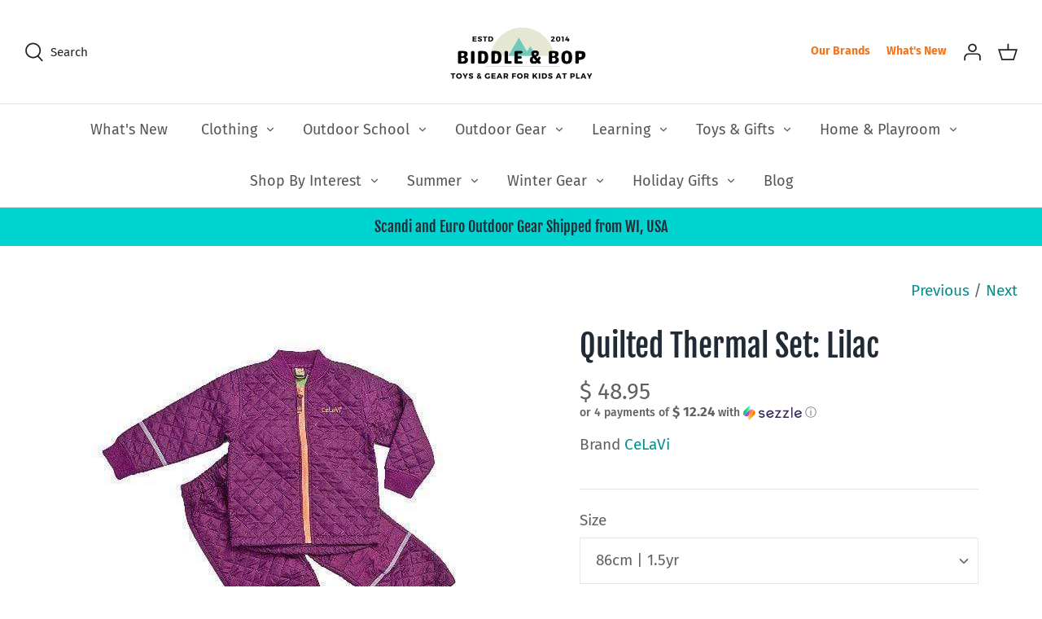

--- FILE ---
content_type: text/html; charset=utf-8
request_url: https://www.biddleandbop.com/collections/mountain-laurel-waldorf-school/products/quilted-thermal-set-lilac
body_size: 41059
content:
<!DOCTYPE html>
<html class="no-js" lang="en">
<head><!-- Symmetry 4.11.7 -->
  <link rel="preload" href="//www.biddleandbop.com/cdn/shop/t/74/assets/styles.css?v=101728040686617703071764102306" as="style">
  <meta charset="utf-8" />
<meta name="viewport" content="width=device-width,initial-scale=1.0" />
<meta http-equiv="X-UA-Compatible" content="IE=edge">

<link rel="preconnect" href="https://cdn.shopify.com" crossorigin>
<link rel="preconnect" href="https://fonts.shopify.com" crossorigin>
<link rel="preconnect" href="https://monorail-edge.shopifysvc.com"><link rel="preload" as="font" href="//www.biddleandbop.com/cdn/fonts/fjalla_one/fjallaone_n4.262edaf1abaf5ed669f7ecd26fc3e24707a0ad85.woff2" type="font/woff2" crossorigin>
<link rel="preload" as="font" href="//www.biddleandbop.com/cdn/fonts/fira_sans/firasans_n4.2bbe25c7eff81f2190328b1f4c09fff694a30391.woff2" type="font/woff2" crossorigin>
<link rel="preload" as="font" href="//www.biddleandbop.com/cdn/fonts/fira_sans/firasans_n4.2bbe25c7eff81f2190328b1f4c09fff694a30391.woff2" type="font/woff2" crossorigin>
<link rel="preload" as="font" href="//www.biddleandbop.com/cdn/fonts/fira_sans/firasans_n4.2bbe25c7eff81f2190328b1f4c09fff694a30391.woff2" type="font/woff2" crossorigin><link rel="preload" as="font" href="//www.biddleandbop.com/cdn/fonts/fira_sans/firasans_n7.cc8dbbaa3add99fa3b5746d1e0ac6304aad5a265.woff2" type="font/woff2" crossorigin><link rel="preload" as="font" href="//www.biddleandbop.com/cdn/fonts/fira_sans/firasans_i4.c80c323ec965c58e05ab85d436c872a499b8b684.woff2" type="font/woff2" crossorigin><link rel="preload" as="font" href="//www.biddleandbop.com/cdn/fonts/fira_sans/firasans_i7.a949787ab1c615cf91b95a6e513021199c64f31e.woff2" type="font/woff2" crossorigin><link rel="preload" href="//www.biddleandbop.com/cdn/shop/t/74/assets/vendor.js?v=105202062377205878661618420462" as="script">
<link rel="preload" href="//www.biddleandbop.com/cdn/shop/t/74/assets/theme.js?v=150063084646936605281618420462" as="script"><link rel="canonical" href="https://www.biddleandbop.com/products/quilted-thermal-set-lilac" /><link rel="shortcut icon" href="//www.biddleandbop.com/cdn/shop/files/amp-favicon.png?v=1619102450" type="image/png" /><meta name="description" content="Carseat safe, playground friendly jacket for wearing as outerwear or layer under raingear for added warmth - find Quilted Thermals at Biddle and Bop">
  <meta name="theme-color" content="#00d4d1">
  <title>
    Quilted Thermal Set: Lilac &ndash; Biddle and Bop
  </title>


<meta property="og:site_name" content="Biddle and Bop">
<meta property="og:url" content="https://www.biddleandbop.com/products/quilted-thermal-set-lilac">
<meta property="og:title" content="Quilted Thermal Set: Lilac">
<meta property="og:type" content="product">
<meta property="og:description" content="Carseat safe, playground friendly jacket for wearing as outerwear or layer under raingear for added warmth - find Quilted Thermals at Biddle and Bop">

  <meta property="og:price:amount" content="48.95">
  <meta property="og:price:currency" content="USD">

<meta property="og:image" content="http://www.biddleandbop.com/cdn/shop/products/celavi-quilted-thermals-92cm-2yr-quilted-thermal-set-lilac--at-biddleandbop--23047167046_1200x1200.jpg?v=1641396002">
      <meta property="og:image:width" content="480">
      <meta property="og:image:height" content="480">
    
<meta property="og:image:secure_url" content="https://www.biddleandbop.com/cdn/shop/products/celavi-quilted-thermals-92cm-2yr-quilted-thermal-set-lilac--at-biddleandbop--23047167046_1200x1200.jpg?v=1641396002">


  <meta name="twitter:site" content="@biddleandbop">

<meta name="twitter:card" content="summary_large_image">
<meta name="twitter:title" content="Quilted Thermal Set: Lilac">
<meta name="twitter:description" content="Carseat safe, playground friendly jacket for wearing as outerwear or layer under raingear for added warmth - find Quilted Thermals at Biddle and Bop">

<link href="//www.biddleandbop.com/cdn/shop/t/74/assets/styles.css?v=101728040686617703071764102306" rel="stylesheet" type="text/css" media="all" />
  
  <link href="//www.biddleandbop.com/cdn/shop/t/74/assets/custom-ae.css?v=95721182397904870841621277033" rel="stylesheet" type="text/css" media="all" />
  <script>
    window.theme = window.theme || {};
    theme.money_format = "$ {{amount}}";
    theme.strings = {
      previous: "Previous",
      next: "Next",
      addressError: "Error looking up that address",
      addressNoResults: "No results for that address",
      addressQueryLimit: "You have exceeded the Google API usage limit. Consider upgrading to a \u003ca href=\"https:\/\/developers.google.com\/maps\/premium\/usage-limits\"\u003ePremium Plan\u003c\/a\u003e.",
      authError: "There was a problem authenticating your Google Maps API Key.",
      icon_labels_left: "Left",
      icon_labels_right: "Right",
      icon_labels_down: "Down",
      icon_labels_close: "Close",
      cart_terms_confirmation: "You must agree to the terms and conditions before continuing.",
      products_listing_from: "From",
      layout_live_search_see_all: "See all results",
      products_product_add_to_cart: "Add to Cart",
      products_variant_no_stock: "Sold out",
      products_variant_non_existent: "Unavailable",
      onlyXLeft: "[[ quantity ]] in stock",
      products_product_unit_price_separator: " \/ ",
      general_navigation_menu_toggle_aria_label: "Toggle menu",
      products_added_notification_title: "Just added",
      products_added_notification_item: "Item",
      products_added_notification_unit_price: "Item price",
      products_added_notification_quantity: "Qty",
      products_added_notification_total_price: "Total price",
      products_added_notification_shipping_note: "Excl. shipping",
      products_added_notification_keep_shopping: "Keep Shopping",
      products_added_notification_cart: "Cart",
      products_product_adding_to_cart: "Adding",
      products_product_added_to_cart: "Added to cart",
      products_added_notification_subtotal: "Subtotal",
      products_labels_sold_out: "Sold Out",
      products_labels_sale: "Sale",
      general_quick_search_pages: "Pages",
      general_quick_search_no_results: "Sorry, we couldn\u0026#39;t find any results"
    };
    theme.routes = {
      search_url: '/search',
      cart_url: '/cart',
      cart_add_url: '/cart/add',
      cart_change_url: '/cart/change'
    };
    theme.settings = {
      cart_type: "page",
      prod_thumb_detail_show: false,
      show_size_chart: false
    };
    document.documentElement.className = document.documentElement.className.replace('no-js', '');
  </script>
<script>window.performance && window.performance.mark && window.performance.mark('shopify.content_for_header.start');</script><meta name="google-site-verification" content="iZYLWQovfmQUhTxcwpuo9FvREdIjmd4piWnLo7WEruw">
<meta name="facebook-domain-verification" content="7w72aquaky8y4k4qlx8r241o1l3c3u">
<meta id="shopify-digital-wallet" name="shopify-digital-wallet" content="/8760890/digital_wallets/dialog">
<meta name="shopify-checkout-api-token" content="becc6b0fb397a17427039ecb896d2f15">
<meta id="in-context-paypal-metadata" data-shop-id="8760890" data-venmo-supported="false" data-environment="production" data-locale="en_US" data-paypal-v4="true" data-currency="USD">
<link rel="alternate" type="application/json+oembed" href="https://www.biddleandbop.com/products/quilted-thermal-set-lilac.oembed">
<script async="async" src="/checkouts/internal/preloads.js?locale=en-US"></script>
<link rel="preconnect" href="https://shop.app" crossorigin="anonymous">
<script async="async" src="https://shop.app/checkouts/internal/preloads.js?locale=en-US&shop_id=8760890" crossorigin="anonymous"></script>
<script id="apple-pay-shop-capabilities" type="application/json">{"shopId":8760890,"countryCode":"US","currencyCode":"USD","merchantCapabilities":["supports3DS"],"merchantId":"gid:\/\/shopify\/Shop\/8760890","merchantName":"Biddle and Bop","requiredBillingContactFields":["postalAddress","email","phone"],"requiredShippingContactFields":["postalAddress","email","phone"],"shippingType":"shipping","supportedNetworks":["visa","masterCard","amex","discover","elo","jcb"],"total":{"type":"pending","label":"Biddle and Bop","amount":"1.00"},"shopifyPaymentsEnabled":true,"supportsSubscriptions":true}</script>
<script id="shopify-features" type="application/json">{"accessToken":"becc6b0fb397a17427039ecb896d2f15","betas":["rich-media-storefront-analytics"],"domain":"www.biddleandbop.com","predictiveSearch":true,"shopId":8760890,"locale":"en"}</script>
<script>var Shopify = Shopify || {};
Shopify.shop = "biddle-and-bop.myshopify.com";
Shopify.locale = "en";
Shopify.currency = {"active":"USD","rate":"1.0"};
Shopify.country = "US";
Shopify.theme = {"name":"BB Symmetry 04-30 [LIVE]","id":121808879773,"schema_name":"Symmetry","schema_version":"4.11.7","theme_store_id":568,"role":"main"};
Shopify.theme.handle = "null";
Shopify.theme.style = {"id":null,"handle":null};
Shopify.cdnHost = "www.biddleandbop.com/cdn";
Shopify.routes = Shopify.routes || {};
Shopify.routes.root = "/";</script>
<script type="module">!function(o){(o.Shopify=o.Shopify||{}).modules=!0}(window);</script>
<script>!function(o){function n(){var o=[];function n(){o.push(Array.prototype.slice.apply(arguments))}return n.q=o,n}var t=o.Shopify=o.Shopify||{};t.loadFeatures=n(),t.autoloadFeatures=n()}(window);</script>
<script>
  window.ShopifyPay = window.ShopifyPay || {};
  window.ShopifyPay.apiHost = "shop.app\/pay";
  window.ShopifyPay.redirectState = null;
</script>
<script id="shop-js-analytics" type="application/json">{"pageType":"product"}</script>
<script defer="defer" async type="module" src="//www.biddleandbop.com/cdn/shopifycloud/shop-js/modules/v2/client.init-shop-cart-sync_WVOgQShq.en.esm.js"></script>
<script defer="defer" async type="module" src="//www.biddleandbop.com/cdn/shopifycloud/shop-js/modules/v2/chunk.common_C_13GLB1.esm.js"></script>
<script defer="defer" async type="module" src="//www.biddleandbop.com/cdn/shopifycloud/shop-js/modules/v2/chunk.modal_CLfMGd0m.esm.js"></script>
<script type="module">
  await import("//www.biddleandbop.com/cdn/shopifycloud/shop-js/modules/v2/client.init-shop-cart-sync_WVOgQShq.en.esm.js");
await import("//www.biddleandbop.com/cdn/shopifycloud/shop-js/modules/v2/chunk.common_C_13GLB1.esm.js");
await import("//www.biddleandbop.com/cdn/shopifycloud/shop-js/modules/v2/chunk.modal_CLfMGd0m.esm.js");

  window.Shopify.SignInWithShop?.initShopCartSync?.({"fedCMEnabled":true,"windoidEnabled":true});

</script>
<script>
  window.Shopify = window.Shopify || {};
  if (!window.Shopify.featureAssets) window.Shopify.featureAssets = {};
  window.Shopify.featureAssets['shop-js'] = {"shop-cart-sync":["modules/v2/client.shop-cart-sync_DuR37GeY.en.esm.js","modules/v2/chunk.common_C_13GLB1.esm.js","modules/v2/chunk.modal_CLfMGd0m.esm.js"],"init-fed-cm":["modules/v2/client.init-fed-cm_BucUoe6W.en.esm.js","modules/v2/chunk.common_C_13GLB1.esm.js","modules/v2/chunk.modal_CLfMGd0m.esm.js"],"shop-toast-manager":["modules/v2/client.shop-toast-manager_B0JfrpKj.en.esm.js","modules/v2/chunk.common_C_13GLB1.esm.js","modules/v2/chunk.modal_CLfMGd0m.esm.js"],"init-shop-cart-sync":["modules/v2/client.init-shop-cart-sync_WVOgQShq.en.esm.js","modules/v2/chunk.common_C_13GLB1.esm.js","modules/v2/chunk.modal_CLfMGd0m.esm.js"],"shop-button":["modules/v2/client.shop-button_B_U3bv27.en.esm.js","modules/v2/chunk.common_C_13GLB1.esm.js","modules/v2/chunk.modal_CLfMGd0m.esm.js"],"init-windoid":["modules/v2/client.init-windoid_DuP9q_di.en.esm.js","modules/v2/chunk.common_C_13GLB1.esm.js","modules/v2/chunk.modal_CLfMGd0m.esm.js"],"shop-cash-offers":["modules/v2/client.shop-cash-offers_BmULhtno.en.esm.js","modules/v2/chunk.common_C_13GLB1.esm.js","modules/v2/chunk.modal_CLfMGd0m.esm.js"],"pay-button":["modules/v2/client.pay-button_CrPSEbOK.en.esm.js","modules/v2/chunk.common_C_13GLB1.esm.js","modules/v2/chunk.modal_CLfMGd0m.esm.js"],"init-customer-accounts":["modules/v2/client.init-customer-accounts_jNk9cPYQ.en.esm.js","modules/v2/client.shop-login-button_DJ5ldayH.en.esm.js","modules/v2/chunk.common_C_13GLB1.esm.js","modules/v2/chunk.modal_CLfMGd0m.esm.js"],"avatar":["modules/v2/client.avatar_BTnouDA3.en.esm.js"],"checkout-modal":["modules/v2/client.checkout-modal_pBPyh9w8.en.esm.js","modules/v2/chunk.common_C_13GLB1.esm.js","modules/v2/chunk.modal_CLfMGd0m.esm.js"],"init-shop-for-new-customer-accounts":["modules/v2/client.init-shop-for-new-customer-accounts_BUoCy7a5.en.esm.js","modules/v2/client.shop-login-button_DJ5ldayH.en.esm.js","modules/v2/chunk.common_C_13GLB1.esm.js","modules/v2/chunk.modal_CLfMGd0m.esm.js"],"init-customer-accounts-sign-up":["modules/v2/client.init-customer-accounts-sign-up_CnczCz9H.en.esm.js","modules/v2/client.shop-login-button_DJ5ldayH.en.esm.js","modules/v2/chunk.common_C_13GLB1.esm.js","modules/v2/chunk.modal_CLfMGd0m.esm.js"],"init-shop-email-lookup-coordinator":["modules/v2/client.init-shop-email-lookup-coordinator_CzjY5t9o.en.esm.js","modules/v2/chunk.common_C_13GLB1.esm.js","modules/v2/chunk.modal_CLfMGd0m.esm.js"],"shop-follow-button":["modules/v2/client.shop-follow-button_CsYC63q7.en.esm.js","modules/v2/chunk.common_C_13GLB1.esm.js","modules/v2/chunk.modal_CLfMGd0m.esm.js"],"shop-login-button":["modules/v2/client.shop-login-button_DJ5ldayH.en.esm.js","modules/v2/chunk.common_C_13GLB1.esm.js","modules/v2/chunk.modal_CLfMGd0m.esm.js"],"shop-login":["modules/v2/client.shop-login_B9ccPdmx.en.esm.js","modules/v2/chunk.common_C_13GLB1.esm.js","modules/v2/chunk.modal_CLfMGd0m.esm.js"],"lead-capture":["modules/v2/client.lead-capture_D0K_KgYb.en.esm.js","modules/v2/chunk.common_C_13GLB1.esm.js","modules/v2/chunk.modal_CLfMGd0m.esm.js"],"payment-terms":["modules/v2/client.payment-terms_BWmiNN46.en.esm.js","modules/v2/chunk.common_C_13GLB1.esm.js","modules/v2/chunk.modal_CLfMGd0m.esm.js"]};
</script>
<script>(function() {
  var isLoaded = false;
  function asyncLoad() {
    if (isLoaded) return;
    isLoaded = true;
    var urls = ["\/\/d1liekpayvooaz.cloudfront.net\/apps\/customizery\/customizery.js?shop=biddle-and-bop.myshopify.com","https:\/\/cdn.getcarro.com\/script-tags\/all\/050820094100.js?shop=biddle-and-bop.myshopify.com","https:\/\/s3-us-west-2.amazonaws.com\/da-restock\/da-restock.js?shop=biddle-and-bop.myshopify.com","https:\/\/easygdpr.b-cdn.net\/v\/1553540745\/gdpr.min.js?shop=biddle-and-bop.myshopify.com","https:\/\/cdn.shopify.com\/s\/files\/1\/0876\/0890\/t\/74\/assets\/postscript-sdk.js?v=1624141280\u0026shopId=25559\u0026shop=biddle-and-bop.myshopify.com","https:\/\/static.affiliatly.com\/shopify\/v3\/shopify.js?affiliatly_code=AF-1028332\u0026shop=biddle-and-bop.myshopify.com","https:\/\/io.dropinblog.com\/js\/shopify.js?shop=biddle-and-bop.myshopify.com","https:\/\/static.rechargecdn.com\/assets\/js\/widget.min.js?shop=biddle-and-bop.myshopify.com","https:\/\/cdn.shopify.com\/s\/files\/1\/0876\/0890\/t\/74\/assets\/globo.formbuilder.init.js?v=1619102560\u0026shop=biddle-and-bop.myshopify.com","\/\/cdn.shopify.com\/proxy\/bce29fc3e750502e0e45948965ad2f83f79280724fae400914975eea1eed6f30\/bingshoppingtool-t2app-prod.trafficmanager.net\/uet\/tracking_script?shop=biddle-and-bop.myshopify.com\u0026sp-cache-control=cHVibGljLCBtYXgtYWdlPTkwMA","https:\/\/shopify-widget.route.com\/shopify.widget.js?shop=biddle-and-bop.myshopify.com","https:\/\/cdn.s3.pop-convert.com\/pcjs.production.min.js?unique_id=biddle-and-bop.myshopify.com\u0026shop=biddle-and-bop.myshopify.com","https:\/\/script.pop-convert.com\/new-micro\/production.pc.min.js?unique_id=biddle-and-bop.myshopify.com\u0026shop=biddle-and-bop.myshopify.com"];
    for (var i = 0; i < urls.length; i++) {
      var s = document.createElement('script');
      s.type = 'text/javascript';
      s.async = true;
      s.src = urls[i];
      var x = document.getElementsByTagName('script')[0];
      x.parentNode.insertBefore(s, x);
    }
  };
  if(window.attachEvent) {
    window.attachEvent('onload', asyncLoad);
  } else {
    window.addEventListener('load', asyncLoad, false);
  }
})();</script>
<script id="__st">var __st={"a":8760890,"offset":-21600,"reqid":"c718b3b2-9037-4f06-8fea-8a130a903544-1769594241","pageurl":"www.biddleandbop.com\/collections\/mountain-laurel-waldorf-school\/products\/quilted-thermal-set-lilac","u":"09a2e4a3a9d2","p":"product","rtyp":"product","rid":9581528326};</script>
<script>window.ShopifyPaypalV4VisibilityTracking = true;</script>
<script id="captcha-bootstrap">!function(){'use strict';const t='contact',e='account',n='new_comment',o=[[t,t],['blogs',n],['comments',n],[t,'customer']],c=[[e,'customer_login'],[e,'guest_login'],[e,'recover_customer_password'],[e,'create_customer']],r=t=>t.map((([t,e])=>`form[action*='/${t}']:not([data-nocaptcha='true']) input[name='form_type'][value='${e}']`)).join(','),a=t=>()=>t?[...document.querySelectorAll(t)].map((t=>t.form)):[];function s(){const t=[...o],e=r(t);return a(e)}const i='password',u='form_key',d=['recaptcha-v3-token','g-recaptcha-response','h-captcha-response',i],f=()=>{try{return window.sessionStorage}catch{return}},m='__shopify_v',_=t=>t.elements[u];function p(t,e,n=!1){try{const o=window.sessionStorage,c=JSON.parse(o.getItem(e)),{data:r}=function(t){const{data:e,action:n}=t;return t[m]||n?{data:e,action:n}:{data:t,action:n}}(c);for(const[e,n]of Object.entries(r))t.elements[e]&&(t.elements[e].value=n);n&&o.removeItem(e)}catch(o){console.error('form repopulation failed',{error:o})}}const l='form_type',E='cptcha';function T(t){t.dataset[E]=!0}const w=window,h=w.document,L='Shopify',v='ce_forms',y='captcha';let A=!1;((t,e)=>{const n=(g='f06e6c50-85a8-45c8-87d0-21a2b65856fe',I='https://cdn.shopify.com/shopifycloud/storefront-forms-hcaptcha/ce_storefront_forms_captcha_hcaptcha.v1.5.2.iife.js',D={infoText:'Protected by hCaptcha',privacyText:'Privacy',termsText:'Terms'},(t,e,n)=>{const o=w[L][v],c=o.bindForm;if(c)return c(t,g,e,D).then(n);var r;o.q.push([[t,g,e,D],n]),r=I,A||(h.body.append(Object.assign(h.createElement('script'),{id:'captcha-provider',async:!0,src:r})),A=!0)});var g,I,D;w[L]=w[L]||{},w[L][v]=w[L][v]||{},w[L][v].q=[],w[L][y]=w[L][y]||{},w[L][y].protect=function(t,e){n(t,void 0,e),T(t)},Object.freeze(w[L][y]),function(t,e,n,w,h,L){const[v,y,A,g]=function(t,e,n){const i=e?o:[],u=t?c:[],d=[...i,...u],f=r(d),m=r(i),_=r(d.filter((([t,e])=>n.includes(e))));return[a(f),a(m),a(_),s()]}(w,h,L),I=t=>{const e=t.target;return e instanceof HTMLFormElement?e:e&&e.form},D=t=>v().includes(t);t.addEventListener('submit',(t=>{const e=I(t);if(!e)return;const n=D(e)&&!e.dataset.hcaptchaBound&&!e.dataset.recaptchaBound,o=_(e),c=g().includes(e)&&(!o||!o.value);(n||c)&&t.preventDefault(),c&&!n&&(function(t){try{if(!f())return;!function(t){const e=f();if(!e)return;const n=_(t);if(!n)return;const o=n.value;o&&e.removeItem(o)}(t);const e=Array.from(Array(32),(()=>Math.random().toString(36)[2])).join('');!function(t,e){_(t)||t.append(Object.assign(document.createElement('input'),{type:'hidden',name:u})),t.elements[u].value=e}(t,e),function(t,e){const n=f();if(!n)return;const o=[...t.querySelectorAll(`input[type='${i}']`)].map((({name:t})=>t)),c=[...d,...o],r={};for(const[a,s]of new FormData(t).entries())c.includes(a)||(r[a]=s);n.setItem(e,JSON.stringify({[m]:1,action:t.action,data:r}))}(t,e)}catch(e){console.error('failed to persist form',e)}}(e),e.submit())}));const S=(t,e)=>{t&&!t.dataset[E]&&(n(t,e.some((e=>e===t))),T(t))};for(const o of['focusin','change'])t.addEventListener(o,(t=>{const e=I(t);D(e)&&S(e,y())}));const B=e.get('form_key'),M=e.get(l),P=B&&M;t.addEventListener('DOMContentLoaded',(()=>{const t=y();if(P)for(const e of t)e.elements[l].value===M&&p(e,B);[...new Set([...A(),...v().filter((t=>'true'===t.dataset.shopifyCaptcha))])].forEach((e=>S(e,t)))}))}(h,new URLSearchParams(w.location.search),n,t,e,['guest_login'])})(!0,!1)}();</script>
<script integrity="sha256-4kQ18oKyAcykRKYeNunJcIwy7WH5gtpwJnB7kiuLZ1E=" data-source-attribution="shopify.loadfeatures" defer="defer" src="//www.biddleandbop.com/cdn/shopifycloud/storefront/assets/storefront/load_feature-a0a9edcb.js" crossorigin="anonymous"></script>
<script crossorigin="anonymous" defer="defer" src="//www.biddleandbop.com/cdn/shopifycloud/storefront/assets/shopify_pay/storefront-65b4c6d7.js?v=20250812"></script>
<script data-source-attribution="shopify.dynamic_checkout.dynamic.init">var Shopify=Shopify||{};Shopify.PaymentButton=Shopify.PaymentButton||{isStorefrontPortableWallets:!0,init:function(){window.Shopify.PaymentButton.init=function(){};var t=document.createElement("script");t.src="https://www.biddleandbop.com/cdn/shopifycloud/portable-wallets/latest/portable-wallets.en.js",t.type="module",document.head.appendChild(t)}};
</script>
<script data-source-attribution="shopify.dynamic_checkout.buyer_consent">
  function portableWalletsHideBuyerConsent(e){var t=document.getElementById("shopify-buyer-consent"),n=document.getElementById("shopify-subscription-policy-button");t&&n&&(t.classList.add("hidden"),t.setAttribute("aria-hidden","true"),n.removeEventListener("click",e))}function portableWalletsShowBuyerConsent(e){var t=document.getElementById("shopify-buyer-consent"),n=document.getElementById("shopify-subscription-policy-button");t&&n&&(t.classList.remove("hidden"),t.removeAttribute("aria-hidden"),n.addEventListener("click",e))}window.Shopify?.PaymentButton&&(window.Shopify.PaymentButton.hideBuyerConsent=portableWalletsHideBuyerConsent,window.Shopify.PaymentButton.showBuyerConsent=portableWalletsShowBuyerConsent);
</script>
<script data-source-attribution="shopify.dynamic_checkout.cart.bootstrap">document.addEventListener("DOMContentLoaded",(function(){function t(){return document.querySelector("shopify-accelerated-checkout-cart, shopify-accelerated-checkout")}if(t())Shopify.PaymentButton.init();else{new MutationObserver((function(e,n){t()&&(Shopify.PaymentButton.init(),n.disconnect())})).observe(document.body,{childList:!0,subtree:!0})}}));
</script>
<script id='scb4127' type='text/javascript' async='' src='https://www.biddleandbop.com/cdn/shopifycloud/privacy-banner/storefront-banner.js'></script><link id="shopify-accelerated-checkout-styles" rel="stylesheet" media="screen" href="https://www.biddleandbop.com/cdn/shopifycloud/portable-wallets/latest/accelerated-checkout-backwards-compat.css" crossorigin="anonymous">
<style id="shopify-accelerated-checkout-cart">
        #shopify-buyer-consent {
  margin-top: 1em;
  display: inline-block;
  width: 100%;
}

#shopify-buyer-consent.hidden {
  display: none;
}

#shopify-subscription-policy-button {
  background: none;
  border: none;
  padding: 0;
  text-decoration: underline;
  font-size: inherit;
  cursor: pointer;
}

#shopify-subscription-policy-button::before {
  box-shadow: none;
}

      </style>
<script id="sections-script" data-sections="product-recommendations" defer="defer" src="//www.biddleandbop.com/cdn/shop/t/74/compiled_assets/scripts.js?v=20040"></script>
<script>window.performance && window.performance.mark && window.performance.mark('shopify.content_for_header.end');</script>
<!--begin-boost-pfs-filter-css-->
  <link rel="preload stylesheet" href="//www.biddleandbop.com/cdn/shop/t/74/assets/boost-pfs-instant-search.css?v=119953428328706424001622098065" as="style"><link href="//www.biddleandbop.com/cdn/shop/t/74/assets/boost-pfs-custom.css?v=146367642121139646851678076097" rel="stylesheet" type="text/css" media="all" />
<style data-id="boost-pfs-style" type="text/css">
    .boost-pfs-filter-option-title-text {}

   .boost-pfs-filter-tree-v .boost-pfs-filter-option-title-text:before {}
    .boost-pfs-filter-tree-v .boost-pfs-filter-option.boost-pfs-filter-option-collapsed .boost-pfs-filter-option-title-text:before {}
    .boost-pfs-filter-tree-h .boost-pfs-filter-option-title-heading:before {
      border-right-color: ;
      border-bottom-color: ;
    }

    .boost-pfs-filter-option-content .boost-pfs-filter-option-item-list .boost-pfs-filter-option-item button,
    .boost-pfs-filter-option-content .boost-pfs-filter-option-item-list .boost-pfs-filter-option-item .boost-pfs-filter-button,
    .boost-pfs-filter-option-range-amount input,
    .boost-pfs-filter-tree-v .boost-pfs-filter-refine-by .boost-pfs-filter-refine-by-items .refine-by-item,
    .boost-pfs-filter-refine-by-wrapper-v .boost-pfs-filter-refine-by .boost-pfs-filter-refine-by-items .refine-by-item,
    .boost-pfs-filter-refine-by .boost-pfs-filter-option-title,
    .boost-pfs-filter-refine-by .boost-pfs-filter-refine-by-items .refine-by-item>a,
    .boost-pfs-filter-refine-by>span,
    .boost-pfs-filter-clear,
    .boost-pfs-filter-clear-all{}

    .boost-pfs-filter-option-multi-level-collections .boost-pfs-filter-option-multi-level-list .boost-pfs-filter-option-item .boost-pfs-filter-button-arrow .boost-pfs-arrow:before,
    .boost-pfs-filter-option-multi-level-tag .boost-pfs-filter-option-multi-level-list .boost-pfs-filter-option-item .boost-pfs-filter-button-arrow .boost-pfs-arrow:before {}

    .boost-pfs-filter-refine-by .boost-pfs-filter-refine-by-items .refine-by-item .boost-pfs-filter-clear:before,
    .boost-pfs-filter-refine-by .boost-pfs-filter-refine-by-items .refine-by-item .boost-pfs-filter-clear:after {
      background: ;
    }

    .boost-pfs-filter-tree-mobile-button button,
    .boost-pfs-filter-top-sorting-mobile button {}
    .boost-pfs-filter-top-sorting-mobile button>span:after {}
  </style>
<!--end-boost-pfs-filter-css-->
  <script type="text/javascript" data-pin-round="true" async defer src="//assets.pinterest.com/js/pinit.js"></script>
<script>
	var Globo = Globo || {};
    var globoFormbuilderRecaptchaInit = function(){};
    Globo.FormBuilder = Globo.FormBuilder || {};
    Globo.FormBuilder.url = "https://form.globosoftware.net";
    Globo.FormBuilder.shop = {
        settings : {
            reCaptcha : {
                siteKey : '',
                recaptchaType : 'v2',
                languageCode : 'en'
            },
            hideWaterMark : false,
            encryptionFormId : false,
            copyright: `Powered by Globo <a href="https://apps.shopify.com/form-builder-contact-form" target="_blank">Form</a>`,
            scrollTop: true
        },
        pricing:{
            features:{
                fileUpload : 2,
                removeCopyright : false,
                bulkOrderForm: false,
                cartForm: false,
            }
        },
        configuration: {
            money_format:  "$ {{amount}}"
        },
        encryption_form_id : false
    };
    Globo.FormBuilder.forms = [];

    
    Globo.FormBuilder.page = {
        title : document.title.replaceAll('"', "'"),
        href : window.location.href,
        type: "product"
    };
    
    Globo.FormBuilder.product= {
        title : `Quilted Thermal Set: Lilac`,
        type : `Quilted Thermals`,
        vendor : `CeLaVi`
    }
    
    Globo.FormBuilder.assetFormUrls = [];
            Globo.FormBuilder.assetFormUrls[17343] = "//www.biddleandbop.com/cdn/shop/t/74/assets/globo.formbuilder.data.17343.js?v=169875513012961129061651335631";
                    Globo.FormBuilder.assetFormUrls[19459] = "//www.biddleandbop.com/cdn/shop/t/74/assets/globo.formbuilder.data.19459.js?v=116406577133567545001659596588";
                    Globo.FormBuilder.assetFormUrls[84432] = "//www.biddleandbop.com/cdn/shop/t/74/assets/globo.formbuilder.data.84432.js?v=145938409669772813071656363076";
                    Globo.FormBuilder.assetFormUrls[89413] = "//www.biddleandbop.com/cdn/shop/t/74/assets/globo.formbuilder.data.89413.js?v=136618723164461465351661102637";
            
</script>

<link rel="preload" href="//www.biddleandbop.com/cdn/shop/t/74/assets/globo.formbuilder.css?v=166746299458825452111659595298" as="style" onload="this.onload=null;this.rel='stylesheet'">
<noscript><link rel="stylesheet" href="//www.biddleandbop.com/cdn/shop/t/74/assets/globo.formbuilder.css?v=166746299458825452111659595298"></noscript>
<link rel="stylesheet" href="//www.biddleandbop.com/cdn/shop/t/74/assets/globo.formbuilder.css?v=166746299458825452111659595298">


<script>
    Globo.FormBuilder.__webpack_public_path__ = "//www.biddleandbop.com/cdn/shop/t/74/assets/"
</script>
<script src="//www.biddleandbop.com/cdn/shop/t/74/assets/globo.formbuilder.index.js?v=179292028188842521221651335018" defer></script>

  

  

  

  
    <script type="text/javascript">
      try {
        window.EasyGdprSettings = "{\"cookie_banner\":true,\"cookie_banner_cookiename\":\"\",\"cookie_banner_settings\":{\"banner_color\":{\"hexcode\":\"#d8d2c4\",\"opacity\":1},\"button_color\":{\"opacity\":1,\"hexcode\":\"#6ecbb8\"},\"button_text_color\":{\"opacity\":1,\"hexcode\":\"#ffffff\"},\"banner_text_color\":{\"opacity\":1,\"hexcode\":\"#3d3d3d\"},\"layout\":\"classic\"},\"current_theme\":\"symmetry\",\"custom_button_position\":\"\",\"eg_display\":[\"footer\",\"login\",\"account\"],\"enabled\":true,\"texts\":{}}";
      } catch (error) {}
    </script>
  



  
  <meta name="facebook-domain-verification" content="i82ie32wmds2wk5vxsvhpriukfrz9y" />
  <meta name="google-site-verification" content="iZYLWQovfmQUhTxcwpuo9FvREdIjmd4piWnLo7WEruw" />
  <meta name="google-site-verification" content="h40UxhSpPwT6wokSeJPjUc9sM-kkNqGfseBpBF_CFYk" />
  
  <script src="https://cdnjs.cloudflare.com/ajax/libs/jquery/3.2.1/jquery.min.js"></script>

  
  

 
<!-- Meta Pixel Code -->
<script>
  !function(f,b,e,v,n,t,s)
  {if(f.fbq)return;n=f.fbq=function(){n.callMethod?
  n.callMethod.apply(n,arguments):n.queue.push(arguments)};
  if(!f._fbq)f._fbq=n;n.push=n;n.loaded=!0;n.version='2.0';
  n.queue=[];t=b.createElement(e);t.async=!0;
  t.src=v;s=b.getElementsByTagName(e)[0];
  s.parentNode.insertBefore(t,s)}(window, document,'script',
  'https://connect.facebook.net/en_US/fbevents.js');
  fbq('init', '3872027946229567');
  fbq('track', 'PageView');
</script>
<noscript><img height="1" width="1" style="display:none"
  src="https://www.facebook.com/tr?id=3872027946229567&ev=PageView&noscript=1"
/></noscript>
<!-- End Meta Pixel Code -->
  
<!-- BEGIN app block: shopify://apps/klaviyo-email-marketing-sms/blocks/klaviyo-onsite-embed/2632fe16-c075-4321-a88b-50b567f42507 -->












  <script async src="https://static.klaviyo.com/onsite/js/XX9Pw5/klaviyo.js?company_id=XX9Pw5"></script>
  <script>!function(){if(!window.klaviyo){window._klOnsite=window._klOnsite||[];try{window.klaviyo=new Proxy({},{get:function(n,i){return"push"===i?function(){var n;(n=window._klOnsite).push.apply(n,arguments)}:function(){for(var n=arguments.length,o=new Array(n),w=0;w<n;w++)o[w]=arguments[w];var t="function"==typeof o[o.length-1]?o.pop():void 0,e=new Promise((function(n){window._klOnsite.push([i].concat(o,[function(i){t&&t(i),n(i)}]))}));return e}}})}catch(n){window.klaviyo=window.klaviyo||[],window.klaviyo.push=function(){var n;(n=window._klOnsite).push.apply(n,arguments)}}}}();</script>

  
    <script id="viewed_product">
      if (item == null) {
        var _learnq = _learnq || [];

        var MetafieldReviews = null
        var MetafieldYotpoRating = null
        var MetafieldYotpoCount = null
        var MetafieldLooxRating = null
        var MetafieldLooxCount = null
        var okendoProduct = null
        var okendoProductReviewCount = null
        var okendoProductReviewAverageValue = null
        try {
          // The following fields are used for Customer Hub recently viewed in order to add reviews.
          // This information is not part of __kla_viewed. Instead, it is part of __kla_viewed_reviewed_items
          MetafieldReviews = {};
          MetafieldYotpoRating = null
          MetafieldYotpoCount = null
          MetafieldLooxRating = null
          MetafieldLooxCount = null

          okendoProduct = null
          // If the okendo metafield is not legacy, it will error, which then requires the new json formatted data
          if (okendoProduct && 'error' in okendoProduct) {
            okendoProduct = null
          }
          okendoProductReviewCount = okendoProduct ? okendoProduct.reviewCount : null
          okendoProductReviewAverageValue = okendoProduct ? okendoProduct.reviewAverageValue : null
        } catch (error) {
          console.error('Error in Klaviyo onsite reviews tracking:', error);
        }

        var item = {
          Name: "Quilted Thermal Set: Lilac",
          ProductID: 9581528326,
          Categories: ["Baby \u0026 Kids Gear","Back To Play","Cabin School","CeLaVi","Corvallis Waldorf School","Excludes Maileg Wobble all marked down items are final sale","Forest Kids Homeschoolers","Forest School","Forest School For All","Maplewood Outdoor School","Mountain Laurel Waldorf School","Nature Play School: PA","Outdoor Learning Collection: Your Natural Learner","Outdoor School Discount Program","Painted Oak Nature School","Palouse Roots","Quilted Thermals","Reviews","Riverside Nature School Gear Recommendations","Rudolf Steiner School of Ann Arbor Gear Information","South Mountain Nature School","Taproot School","The Watchung Cooperative Nursery School","Wild \u0026 Free Play School"],
          ImageURL: "https://www.biddleandbop.com/cdn/shop/products/celavi-quilted-thermals-92cm-2yr-quilted-thermal-set-lilac--at-biddleandbop--23047167046_grande.jpg?v=1641396002",
          URL: "https://www.biddleandbop.com/products/quilted-thermal-set-lilac",
          Brand: "CeLaVi",
          Price: "$ 48.95",
          Value: "48.95",
          CompareAtPrice: "$ 0.00"
        };
        _learnq.push(['track', 'Viewed Product', item]);
        _learnq.push(['trackViewedItem', {
          Title: item.Name,
          ItemId: item.ProductID,
          Categories: item.Categories,
          ImageUrl: item.ImageURL,
          Url: item.URL,
          Metadata: {
            Brand: item.Brand,
            Price: item.Price,
            Value: item.Value,
            CompareAtPrice: item.CompareAtPrice
          },
          metafields:{
            reviews: MetafieldReviews,
            yotpo:{
              rating: MetafieldYotpoRating,
              count: MetafieldYotpoCount,
            },
            loox:{
              rating: MetafieldLooxRating,
              count: MetafieldLooxCount,
            },
            okendo: {
              rating: okendoProductReviewAverageValue,
              count: okendoProductReviewCount,
            }
          }
        }]);
      }
    </script>
  




  <script>
    window.klaviyoReviewsProductDesignMode = false
  </script>







<!-- END app block --><link href="https://monorail-edge.shopifysvc.com" rel="dns-prefetch">
<script>(function(){if ("sendBeacon" in navigator && "performance" in window) {try {var session_token_from_headers = performance.getEntriesByType('navigation')[0].serverTiming.find(x => x.name == '_s').description;} catch {var session_token_from_headers = undefined;}var session_cookie_matches = document.cookie.match(/_shopify_s=([^;]*)/);var session_token_from_cookie = session_cookie_matches && session_cookie_matches.length === 2 ? session_cookie_matches[1] : "";var session_token = session_token_from_headers || session_token_from_cookie || "";function handle_abandonment_event(e) {var entries = performance.getEntries().filter(function(entry) {return /monorail-edge.shopifysvc.com/.test(entry.name);});if (!window.abandonment_tracked && entries.length === 0) {window.abandonment_tracked = true;var currentMs = Date.now();var navigation_start = performance.timing.navigationStart;var payload = {shop_id: 8760890,url: window.location.href,navigation_start,duration: currentMs - navigation_start,session_token,page_type: "product"};window.navigator.sendBeacon("https://monorail-edge.shopifysvc.com/v1/produce", JSON.stringify({schema_id: "online_store_buyer_site_abandonment/1.1",payload: payload,metadata: {event_created_at_ms: currentMs,event_sent_at_ms: currentMs}}));}}window.addEventListener('pagehide', handle_abandonment_event);}}());</script>
<script id="web-pixels-manager-setup">(function e(e,d,r,n,o){if(void 0===o&&(o={}),!Boolean(null===(a=null===(i=window.Shopify)||void 0===i?void 0:i.analytics)||void 0===a?void 0:a.replayQueue)){var i,a;window.Shopify=window.Shopify||{};var t=window.Shopify;t.analytics=t.analytics||{};var s=t.analytics;s.replayQueue=[],s.publish=function(e,d,r){return s.replayQueue.push([e,d,r]),!0};try{self.performance.mark("wpm:start")}catch(e){}var l=function(){var e={modern:/Edge?\/(1{2}[4-9]|1[2-9]\d|[2-9]\d{2}|\d{4,})\.\d+(\.\d+|)|Firefox\/(1{2}[4-9]|1[2-9]\d|[2-9]\d{2}|\d{4,})\.\d+(\.\d+|)|Chrom(ium|e)\/(9{2}|\d{3,})\.\d+(\.\d+|)|(Maci|X1{2}).+ Version\/(15\.\d+|(1[6-9]|[2-9]\d|\d{3,})\.\d+)([,.]\d+|)( \(\w+\)|)( Mobile\/\w+|) Safari\/|Chrome.+OPR\/(9{2}|\d{3,})\.\d+\.\d+|(CPU[ +]OS|iPhone[ +]OS|CPU[ +]iPhone|CPU IPhone OS|CPU iPad OS)[ +]+(15[._]\d+|(1[6-9]|[2-9]\d|\d{3,})[._]\d+)([._]\d+|)|Android:?[ /-](13[3-9]|1[4-9]\d|[2-9]\d{2}|\d{4,})(\.\d+|)(\.\d+|)|Android.+Firefox\/(13[5-9]|1[4-9]\d|[2-9]\d{2}|\d{4,})\.\d+(\.\d+|)|Android.+Chrom(ium|e)\/(13[3-9]|1[4-9]\d|[2-9]\d{2}|\d{4,})\.\d+(\.\d+|)|SamsungBrowser\/([2-9]\d|\d{3,})\.\d+/,legacy:/Edge?\/(1[6-9]|[2-9]\d|\d{3,})\.\d+(\.\d+|)|Firefox\/(5[4-9]|[6-9]\d|\d{3,})\.\d+(\.\d+|)|Chrom(ium|e)\/(5[1-9]|[6-9]\d|\d{3,})\.\d+(\.\d+|)([\d.]+$|.*Safari\/(?![\d.]+ Edge\/[\d.]+$))|(Maci|X1{2}).+ Version\/(10\.\d+|(1[1-9]|[2-9]\d|\d{3,})\.\d+)([,.]\d+|)( \(\w+\)|)( Mobile\/\w+|) Safari\/|Chrome.+OPR\/(3[89]|[4-9]\d|\d{3,})\.\d+\.\d+|(CPU[ +]OS|iPhone[ +]OS|CPU[ +]iPhone|CPU IPhone OS|CPU iPad OS)[ +]+(10[._]\d+|(1[1-9]|[2-9]\d|\d{3,})[._]\d+)([._]\d+|)|Android:?[ /-](13[3-9]|1[4-9]\d|[2-9]\d{2}|\d{4,})(\.\d+|)(\.\d+|)|Mobile Safari.+OPR\/([89]\d|\d{3,})\.\d+\.\d+|Android.+Firefox\/(13[5-9]|1[4-9]\d|[2-9]\d{2}|\d{4,})\.\d+(\.\d+|)|Android.+Chrom(ium|e)\/(13[3-9]|1[4-9]\d|[2-9]\d{2}|\d{4,})\.\d+(\.\d+|)|Android.+(UC? ?Browser|UCWEB|U3)[ /]?(15\.([5-9]|\d{2,})|(1[6-9]|[2-9]\d|\d{3,})\.\d+)\.\d+|SamsungBrowser\/(5\.\d+|([6-9]|\d{2,})\.\d+)|Android.+MQ{2}Browser\/(14(\.(9|\d{2,})|)|(1[5-9]|[2-9]\d|\d{3,})(\.\d+|))(\.\d+|)|K[Aa][Ii]OS\/(3\.\d+|([4-9]|\d{2,})\.\d+)(\.\d+|)/},d=e.modern,r=e.legacy,n=navigator.userAgent;return n.match(d)?"modern":n.match(r)?"legacy":"unknown"}(),u="modern"===l?"modern":"legacy",c=(null!=n?n:{modern:"",legacy:""})[u],f=function(e){return[e.baseUrl,"/wpm","/b",e.hashVersion,"modern"===e.buildTarget?"m":"l",".js"].join("")}({baseUrl:d,hashVersion:r,buildTarget:u}),m=function(e){var d=e.version,r=e.bundleTarget,n=e.surface,o=e.pageUrl,i=e.monorailEndpoint;return{emit:function(e){var a=e.status,t=e.errorMsg,s=(new Date).getTime(),l=JSON.stringify({metadata:{event_sent_at_ms:s},events:[{schema_id:"web_pixels_manager_load/3.1",payload:{version:d,bundle_target:r,page_url:o,status:a,surface:n,error_msg:t},metadata:{event_created_at_ms:s}}]});if(!i)return console&&console.warn&&console.warn("[Web Pixels Manager] No Monorail endpoint provided, skipping logging."),!1;try{return self.navigator.sendBeacon.bind(self.navigator)(i,l)}catch(e){}var u=new XMLHttpRequest;try{return u.open("POST",i,!0),u.setRequestHeader("Content-Type","text/plain"),u.send(l),!0}catch(e){return console&&console.warn&&console.warn("[Web Pixels Manager] Got an unhandled error while logging to Monorail."),!1}}}}({version:r,bundleTarget:l,surface:e.surface,pageUrl:self.location.href,monorailEndpoint:e.monorailEndpoint});try{o.browserTarget=l,function(e){var d=e.src,r=e.async,n=void 0===r||r,o=e.onload,i=e.onerror,a=e.sri,t=e.scriptDataAttributes,s=void 0===t?{}:t,l=document.createElement("script"),u=document.querySelector("head"),c=document.querySelector("body");if(l.async=n,l.src=d,a&&(l.integrity=a,l.crossOrigin="anonymous"),s)for(var f in s)if(Object.prototype.hasOwnProperty.call(s,f))try{l.dataset[f]=s[f]}catch(e){}if(o&&l.addEventListener("load",o),i&&l.addEventListener("error",i),u)u.appendChild(l);else{if(!c)throw new Error("Did not find a head or body element to append the script");c.appendChild(l)}}({src:f,async:!0,onload:function(){if(!function(){var e,d;return Boolean(null===(d=null===(e=window.Shopify)||void 0===e?void 0:e.analytics)||void 0===d?void 0:d.initialized)}()){var d=window.webPixelsManager.init(e)||void 0;if(d){var r=window.Shopify.analytics;r.replayQueue.forEach((function(e){var r=e[0],n=e[1],o=e[2];d.publishCustomEvent(r,n,o)})),r.replayQueue=[],r.publish=d.publishCustomEvent,r.visitor=d.visitor,r.initialized=!0}}},onerror:function(){return m.emit({status:"failed",errorMsg:"".concat(f," has failed to load")})},sri:function(e){var d=/^sha384-[A-Za-z0-9+/=]+$/;return"string"==typeof e&&d.test(e)}(c)?c:"",scriptDataAttributes:o}),m.emit({status:"loading"})}catch(e){m.emit({status:"failed",errorMsg:(null==e?void 0:e.message)||"Unknown error"})}}})({shopId: 8760890,storefrontBaseUrl: "https://www.biddleandbop.com",extensionsBaseUrl: "https://extensions.shopifycdn.com/cdn/shopifycloud/web-pixels-manager",monorailEndpoint: "https://monorail-edge.shopifysvc.com/unstable/produce_batch",surface: "storefront-renderer",enabledBetaFlags: ["2dca8a86"],webPixelsConfigList: [{"id":"390660328","configuration":"{\"config\":\"{\\\"pixel_id\\\":\\\"G-70CLHB6H49\\\",\\\"target_country\\\":\\\"US\\\",\\\"gtag_events\\\":[{\\\"type\\\":\\\"search\\\",\\\"action_label\\\":[\\\"G-70CLHB6H49\\\",\\\"AW-10856019912\\\/RtDvCLLx36IDEMjvxrgo\\\"]},{\\\"type\\\":\\\"begin_checkout\\\",\\\"action_label\\\":[\\\"G-70CLHB6H49\\\",\\\"AW-10856019912\\\/5UOcCK_x36IDEMjvxrgo\\\"]},{\\\"type\\\":\\\"view_item\\\",\\\"action_label\\\":[\\\"G-70CLHB6H49\\\",\\\"AW-10856019912\\\/h75vCKnx36IDEMjvxrgo\\\",\\\"MC-VQB93KTDGJ\\\"]},{\\\"type\\\":\\\"purchase\\\",\\\"action_label\\\":[\\\"G-70CLHB6H49\\\",\\\"AW-10856019912\\\/CET-CK7w36IDEMjvxrgo\\\",\\\"MC-VQB93KTDGJ\\\"]},{\\\"type\\\":\\\"page_view\\\",\\\"action_label\\\":[\\\"G-70CLHB6H49\\\",\\\"AW-10856019912\\\/dh2hCKvw36IDEMjvxrgo\\\",\\\"MC-VQB93KTDGJ\\\"]},{\\\"type\\\":\\\"add_payment_info\\\",\\\"action_label\\\":[\\\"G-70CLHB6H49\\\",\\\"AW-10856019912\\\/jhtlCLXx36IDEMjvxrgo\\\"]},{\\\"type\\\":\\\"add_to_cart\\\",\\\"action_label\\\":[\\\"G-70CLHB6H49\\\",\\\"AW-10856019912\\\/8OsiCKzx36IDEMjvxrgo\\\"]}],\\\"enable_monitoring_mode\\\":false}\"}","eventPayloadVersion":"v1","runtimeContext":"OPEN","scriptVersion":"b2a88bafab3e21179ed38636efcd8a93","type":"APP","apiClientId":1780363,"privacyPurposes":[],"dataSharingAdjustments":{"protectedCustomerApprovalScopes":["read_customer_address","read_customer_email","read_customer_name","read_customer_personal_data","read_customer_phone"]}},{"id":"385482984","configuration":"{\"pixelCode\":\"C6737PP08UUSR6N8E3BG\"}","eventPayloadVersion":"v1","runtimeContext":"STRICT","scriptVersion":"22e92c2ad45662f435e4801458fb78cc","type":"APP","apiClientId":4383523,"privacyPurposes":["ANALYTICS","MARKETING","SALE_OF_DATA"],"dataSharingAdjustments":{"protectedCustomerApprovalScopes":["read_customer_address","read_customer_email","read_customer_name","read_customer_personal_data","read_customer_phone"]}},{"id":"151814376","configuration":"{\"pixel_id\":\"541021590408484\",\"pixel_type\":\"facebook_pixel\",\"metaapp_system_user_token\":\"-\"}","eventPayloadVersion":"v1","runtimeContext":"OPEN","scriptVersion":"ca16bc87fe92b6042fbaa3acc2fbdaa6","type":"APP","apiClientId":2329312,"privacyPurposes":["ANALYTICS","MARKETING","SALE_OF_DATA"],"dataSharingAdjustments":{"protectedCustomerApprovalScopes":["read_customer_address","read_customer_email","read_customer_name","read_customer_personal_data","read_customer_phone"]}},{"id":"53608680","configuration":"{\"tagID\":\"2613540656475\"}","eventPayloadVersion":"v1","runtimeContext":"STRICT","scriptVersion":"18031546ee651571ed29edbe71a3550b","type":"APP","apiClientId":3009811,"privacyPurposes":["ANALYTICS","MARKETING","SALE_OF_DATA"],"dataSharingAdjustments":{"protectedCustomerApprovalScopes":["read_customer_address","read_customer_email","read_customer_name","read_customer_personal_data","read_customer_phone"]}},{"id":"77005032","eventPayloadVersion":"v1","runtimeContext":"LAX","scriptVersion":"1","type":"CUSTOM","privacyPurposes":["ANALYTICS"],"name":"Google Analytics tag (migrated)"},{"id":"shopify-app-pixel","configuration":"{}","eventPayloadVersion":"v1","runtimeContext":"STRICT","scriptVersion":"0450","apiClientId":"shopify-pixel","type":"APP","privacyPurposes":["ANALYTICS","MARKETING"]},{"id":"shopify-custom-pixel","eventPayloadVersion":"v1","runtimeContext":"LAX","scriptVersion":"0450","apiClientId":"shopify-pixel","type":"CUSTOM","privacyPurposes":["ANALYTICS","MARKETING"]}],isMerchantRequest: false,initData: {"shop":{"name":"Biddle and Bop","paymentSettings":{"currencyCode":"USD"},"myshopifyDomain":"biddle-and-bop.myshopify.com","countryCode":"US","storefrontUrl":"https:\/\/www.biddleandbop.com"},"customer":null,"cart":null,"checkout":null,"productVariants":[{"price":{"amount":48.95,"currencyCode":"USD"},"product":{"title":"Quilted Thermal Set: Lilac","vendor":"CeLaVi","id":"9581528326","untranslatedTitle":"Quilted Thermal Set: Lilac","url":"\/products\/quilted-thermal-set-lilac","type":"Quilted Thermals"},"id":"42014870864104","image":{"src":"\/\/www.biddleandbop.com\/cdn\/shop\/products\/celavi-quilted-thermals-92cm-2yr-quilted-thermal-set-lilac--at-biddleandbop--23047167046.jpg?v=1641396002"},"sku":"3555_631_80","title":"80cm | 1yr","untranslatedTitle":"80cm | 1yr"},{"price":{"amount":48.95,"currencyCode":"USD"},"product":{"title":"Quilted Thermal Set: Lilac","vendor":"CeLaVi","id":"9581528326","untranslatedTitle":"Quilted Thermal Set: Lilac","url":"\/products\/quilted-thermal-set-lilac","type":"Quilted Thermals"},"id":"4934327730206","image":{"src":"\/\/www.biddleandbop.com\/cdn\/shop\/products\/celavi-quilted-thermals-92cm-2yr-quilted-thermal-set-lilac--at-biddleandbop--23047167046.jpg?v=1641396002"},"sku":"3555_631_86","title":"86cm | 1.5yr","untranslatedTitle":"86cm | 1.5yr"},{"price":{"amount":48.95,"currencyCode":"USD"},"product":{"title":"Quilted Thermal Set: Lilac","vendor":"CeLaVi","id":"9581528326","untranslatedTitle":"Quilted Thermal Set: Lilac","url":"\/products\/quilted-thermal-set-lilac","type":"Quilted Thermals"},"id":"36048752070","image":{"src":"\/\/www.biddleandbop.com\/cdn\/shop\/products\/celavi-quilted-thermals-92cm-2yr-quilted-thermal-set-lilac--at-biddleandbop--23047167046.jpg?v=1641396002"},"sku":"3555_631_92","title":"92cm | 2yr","untranslatedTitle":"92cm | 2yr"},{"price":{"amount":48.95,"currencyCode":"USD"},"product":{"title":"Quilted Thermal Set: Lilac","vendor":"CeLaVi","id":"9581528326","untranslatedTitle":"Quilted Thermal Set: Lilac","url":"\/products\/quilted-thermal-set-lilac","type":"Quilted Thermals"},"id":"36048752390","image":{"src":"\/\/www.biddleandbop.com\/cdn\/shop\/products\/celavi-quilted-thermals-92cm-2yr-quilted-thermal-set-lilac--at-biddleandbop--23047167046.jpg?v=1641396002"},"sku":"3555_631_98","title":"98cm | 3yr","untranslatedTitle":"98cm | 3yr"},{"price":{"amount":48.95,"currencyCode":"USD"},"product":{"title":"Quilted Thermal Set: Lilac","vendor":"CeLaVi","id":"9581528326","untranslatedTitle":"Quilted Thermal Set: Lilac","url":"\/products\/quilted-thermal-set-lilac","type":"Quilted Thermals"},"id":"1910819389470","image":{"src":"\/\/www.biddleandbop.com\/cdn\/shop\/products\/celavi-quilted-thermals-92cm-2yr-quilted-thermal-set-lilac--at-biddleandbop--23047167046.jpg?v=1641396002"},"sku":"3555_631_104","title":"104cm | 4yr","untranslatedTitle":"104cm | 4yr"},{"price":{"amount":48.95,"currencyCode":"USD"},"product":{"title":"Quilted Thermal Set: Lilac","vendor":"CeLaVi","id":"9581528326","untranslatedTitle":"Quilted Thermal Set: Lilac","url":"\/products\/quilted-thermal-set-lilac","type":"Quilted Thermals"},"id":"13388902858841","image":{"src":"\/\/www.biddleandbop.com\/cdn\/shop\/products\/celavi-quilted-thermals-92cm-2yr-quilted-thermal-set-lilac--at-biddleandbop--23047167046.jpg?v=1641396002"},"sku":"3555_631_110","title":"110cm | 5yr","untranslatedTitle":"110cm | 5yr"},{"price":{"amount":48.95,"currencyCode":"USD"},"product":{"title":"Quilted Thermal Set: Lilac","vendor":"CeLaVi","id":"9581528326","untranslatedTitle":"Quilted Thermal Set: Lilac","url":"\/products\/quilted-thermal-set-lilac","type":"Quilted Thermals"},"id":"14077380952153","image":{"src":"\/\/www.biddleandbop.com\/cdn\/shop\/products\/celavi-quilted-thermals-92cm-2yr-quilted-thermal-set-lilac--at-biddleandbop--23047167046.jpg?v=1641396002"},"sku":"3555_631_116","title":"116cm | 6yr","untranslatedTitle":"116cm | 6yr"},{"price":{"amount":48.95,"currencyCode":"USD"},"product":{"title":"Quilted Thermal Set: Lilac","vendor":"CeLaVi","id":"9581528326","untranslatedTitle":"Quilted Thermal Set: Lilac","url":"\/products\/quilted-thermal-set-lilac","type":"Quilted Thermals"},"id":"14077386817625","image":{"src":"\/\/www.biddleandbop.com\/cdn\/shop\/products\/celavi-quilted-thermals-92cm-2yr-quilted-thermal-set-lilac--at-biddleandbop--23047167046.jpg?v=1641396002"},"sku":"3555_631_122","title":"122cm | 7yr","untranslatedTitle":"122cm | 7yr"},{"price":{"amount":48.95,"currencyCode":"USD"},"product":{"title":"Quilted Thermal Set: Lilac","vendor":"CeLaVi","id":"9581528326","untranslatedTitle":"Quilted Thermal Set: Lilac","url":"\/products\/quilted-thermal-set-lilac","type":"Quilted Thermals"},"id":"14077400023129","image":{"src":"\/\/www.biddleandbop.com\/cdn\/shop\/products\/celavi-quilted-thermals-92cm-2yr-quilted-thermal-set-lilac--at-biddleandbop--23047167046.jpg?v=1641396002"},"sku":"3555_631_128","title":"128cm | 8yr","untranslatedTitle":"128cm | 8yr"}],"purchasingCompany":null},},"https://www.biddleandbop.com/cdn","fcfee988w5aeb613cpc8e4bc33m6693e112",{"modern":"","legacy":""},{"shopId":"8760890","storefrontBaseUrl":"https:\/\/www.biddleandbop.com","extensionBaseUrl":"https:\/\/extensions.shopifycdn.com\/cdn\/shopifycloud\/web-pixels-manager","surface":"storefront-renderer","enabledBetaFlags":"[\"2dca8a86\"]","isMerchantRequest":"false","hashVersion":"fcfee988w5aeb613cpc8e4bc33m6693e112","publish":"custom","events":"[[\"page_viewed\",{}],[\"product_viewed\",{\"productVariant\":{\"price\":{\"amount\":48.95,\"currencyCode\":\"USD\"},\"product\":{\"title\":\"Quilted Thermal Set: Lilac\",\"vendor\":\"CeLaVi\",\"id\":\"9581528326\",\"untranslatedTitle\":\"Quilted Thermal Set: Lilac\",\"url\":\"\/products\/quilted-thermal-set-lilac\",\"type\":\"Quilted Thermals\"},\"id\":\"4934327730206\",\"image\":{\"src\":\"\/\/www.biddleandbop.com\/cdn\/shop\/products\/celavi-quilted-thermals-92cm-2yr-quilted-thermal-set-lilac--at-biddleandbop--23047167046.jpg?v=1641396002\"},\"sku\":\"3555_631_86\",\"title\":\"86cm | 1.5yr\",\"untranslatedTitle\":\"86cm | 1.5yr\"}}]]"});</script><script>
  window.ShopifyAnalytics = window.ShopifyAnalytics || {};
  window.ShopifyAnalytics.meta = window.ShopifyAnalytics.meta || {};
  window.ShopifyAnalytics.meta.currency = 'USD';
  var meta = {"product":{"id":9581528326,"gid":"gid:\/\/shopify\/Product\/9581528326","vendor":"CeLaVi","type":"Quilted Thermals","handle":"quilted-thermal-set-lilac","variants":[{"id":42014870864104,"price":4895,"name":"Quilted Thermal Set: Lilac - 80cm | 1yr","public_title":"80cm | 1yr","sku":"3555_631_80"},{"id":4934327730206,"price":4895,"name":"Quilted Thermal Set: Lilac - 86cm | 1.5yr","public_title":"86cm | 1.5yr","sku":"3555_631_86"},{"id":36048752070,"price":4895,"name":"Quilted Thermal Set: Lilac - 92cm | 2yr","public_title":"92cm | 2yr","sku":"3555_631_92"},{"id":36048752390,"price":4895,"name":"Quilted Thermal Set: Lilac - 98cm | 3yr","public_title":"98cm | 3yr","sku":"3555_631_98"},{"id":1910819389470,"price":4895,"name":"Quilted Thermal Set: Lilac - 104cm | 4yr","public_title":"104cm | 4yr","sku":"3555_631_104"},{"id":13388902858841,"price":4895,"name":"Quilted Thermal Set: Lilac - 110cm | 5yr","public_title":"110cm | 5yr","sku":"3555_631_110"},{"id":14077380952153,"price":4895,"name":"Quilted Thermal Set: Lilac - 116cm | 6yr","public_title":"116cm | 6yr","sku":"3555_631_116"},{"id":14077386817625,"price":4895,"name":"Quilted Thermal Set: Lilac - 122cm | 7yr","public_title":"122cm | 7yr","sku":"3555_631_122"},{"id":14077400023129,"price":4895,"name":"Quilted Thermal Set: Lilac - 128cm | 8yr","public_title":"128cm | 8yr","sku":"3555_631_128"}],"remote":false},"page":{"pageType":"product","resourceType":"product","resourceId":9581528326,"requestId":"c718b3b2-9037-4f06-8fea-8a130a903544-1769594241"}};
  for (var attr in meta) {
    window.ShopifyAnalytics.meta[attr] = meta[attr];
  }
</script>
<script class="analytics">
  (function () {
    var customDocumentWrite = function(content) {
      var jquery = null;

      if (window.jQuery) {
        jquery = window.jQuery;
      } else if (window.Checkout && window.Checkout.$) {
        jquery = window.Checkout.$;
      }

      if (jquery) {
        jquery('body').append(content);
      }
    };

    var hasLoggedConversion = function(token) {
      if (token) {
        return document.cookie.indexOf('loggedConversion=' + token) !== -1;
      }
      return false;
    }

    var setCookieIfConversion = function(token) {
      if (token) {
        var twoMonthsFromNow = new Date(Date.now());
        twoMonthsFromNow.setMonth(twoMonthsFromNow.getMonth() + 2);

        document.cookie = 'loggedConversion=' + token + '; expires=' + twoMonthsFromNow;
      }
    }

    var trekkie = window.ShopifyAnalytics.lib = window.trekkie = window.trekkie || [];
    if (trekkie.integrations) {
      return;
    }
    trekkie.methods = [
      'identify',
      'page',
      'ready',
      'track',
      'trackForm',
      'trackLink'
    ];
    trekkie.factory = function(method) {
      return function() {
        var args = Array.prototype.slice.call(arguments);
        args.unshift(method);
        trekkie.push(args);
        return trekkie;
      };
    };
    for (var i = 0; i < trekkie.methods.length; i++) {
      var key = trekkie.methods[i];
      trekkie[key] = trekkie.factory(key);
    }
    trekkie.load = function(config) {
      trekkie.config = config || {};
      trekkie.config.initialDocumentCookie = document.cookie;
      var first = document.getElementsByTagName('script')[0];
      var script = document.createElement('script');
      script.type = 'text/javascript';
      script.onerror = function(e) {
        var scriptFallback = document.createElement('script');
        scriptFallback.type = 'text/javascript';
        scriptFallback.onerror = function(error) {
                var Monorail = {
      produce: function produce(monorailDomain, schemaId, payload) {
        var currentMs = new Date().getTime();
        var event = {
          schema_id: schemaId,
          payload: payload,
          metadata: {
            event_created_at_ms: currentMs,
            event_sent_at_ms: currentMs
          }
        };
        return Monorail.sendRequest("https://" + monorailDomain + "/v1/produce", JSON.stringify(event));
      },
      sendRequest: function sendRequest(endpointUrl, payload) {
        // Try the sendBeacon API
        if (window && window.navigator && typeof window.navigator.sendBeacon === 'function' && typeof window.Blob === 'function' && !Monorail.isIos12()) {
          var blobData = new window.Blob([payload], {
            type: 'text/plain'
          });

          if (window.navigator.sendBeacon(endpointUrl, blobData)) {
            return true;
          } // sendBeacon was not successful

        } // XHR beacon

        var xhr = new XMLHttpRequest();

        try {
          xhr.open('POST', endpointUrl);
          xhr.setRequestHeader('Content-Type', 'text/plain');
          xhr.send(payload);
        } catch (e) {
          console.log(e);
        }

        return false;
      },
      isIos12: function isIos12() {
        return window.navigator.userAgent.lastIndexOf('iPhone; CPU iPhone OS 12_') !== -1 || window.navigator.userAgent.lastIndexOf('iPad; CPU OS 12_') !== -1;
      }
    };
    Monorail.produce('monorail-edge.shopifysvc.com',
      'trekkie_storefront_load_errors/1.1',
      {shop_id: 8760890,
      theme_id: 121808879773,
      app_name: "storefront",
      context_url: window.location.href,
      source_url: "//www.biddleandbop.com/cdn/s/trekkie.storefront.a804e9514e4efded663580eddd6991fcc12b5451.min.js"});

        };
        scriptFallback.async = true;
        scriptFallback.src = '//www.biddleandbop.com/cdn/s/trekkie.storefront.a804e9514e4efded663580eddd6991fcc12b5451.min.js';
        first.parentNode.insertBefore(scriptFallback, first);
      };
      script.async = true;
      script.src = '//www.biddleandbop.com/cdn/s/trekkie.storefront.a804e9514e4efded663580eddd6991fcc12b5451.min.js';
      first.parentNode.insertBefore(script, first);
    };
    trekkie.load(
      {"Trekkie":{"appName":"storefront","development":false,"defaultAttributes":{"shopId":8760890,"isMerchantRequest":null,"themeId":121808879773,"themeCityHash":"6127353668318319802","contentLanguage":"en","currency":"USD","eventMetadataId":"fc379202-3247-4fe5-8f08-4a42f8fadb21"},"isServerSideCookieWritingEnabled":true,"monorailRegion":"shop_domain","enabledBetaFlags":["65f19447","b5387b81"]},"Session Attribution":{},"S2S":{"facebookCapiEnabled":true,"source":"trekkie-storefront-renderer","apiClientId":580111}}
    );

    var loaded = false;
    trekkie.ready(function() {
      if (loaded) return;
      loaded = true;

      window.ShopifyAnalytics.lib = window.trekkie;

      var originalDocumentWrite = document.write;
      document.write = customDocumentWrite;
      try { window.ShopifyAnalytics.merchantGoogleAnalytics.call(this); } catch(error) {};
      document.write = originalDocumentWrite;

      window.ShopifyAnalytics.lib.page(null,{"pageType":"product","resourceType":"product","resourceId":9581528326,"requestId":"c718b3b2-9037-4f06-8fea-8a130a903544-1769594241","shopifyEmitted":true});

      var match = window.location.pathname.match(/checkouts\/(.+)\/(thank_you|post_purchase)/)
      var token = match? match[1]: undefined;
      if (!hasLoggedConversion(token)) {
        setCookieIfConversion(token);
        window.ShopifyAnalytics.lib.track("Viewed Product",{"currency":"USD","variantId":42014870864104,"productId":9581528326,"productGid":"gid:\/\/shopify\/Product\/9581528326","name":"Quilted Thermal Set: Lilac - 80cm | 1yr","price":"48.95","sku":"3555_631_80","brand":"CeLaVi","variant":"80cm | 1yr","category":"Quilted Thermals","nonInteraction":true,"remote":false},undefined,undefined,{"shopifyEmitted":true});
      window.ShopifyAnalytics.lib.track("monorail:\/\/trekkie_storefront_viewed_product\/1.1",{"currency":"USD","variantId":42014870864104,"productId":9581528326,"productGid":"gid:\/\/shopify\/Product\/9581528326","name":"Quilted Thermal Set: Lilac - 80cm | 1yr","price":"48.95","sku":"3555_631_80","brand":"CeLaVi","variant":"80cm | 1yr","category":"Quilted Thermals","nonInteraction":true,"remote":false,"referer":"https:\/\/www.biddleandbop.com\/collections\/mountain-laurel-waldorf-school\/products\/quilted-thermal-set-lilac"});
      }
    });


        var eventsListenerScript = document.createElement('script');
        eventsListenerScript.async = true;
        eventsListenerScript.src = "//www.biddleandbop.com/cdn/shopifycloud/storefront/assets/shop_events_listener-3da45d37.js";
        document.getElementsByTagName('head')[0].appendChild(eventsListenerScript);

})();</script>
  <script>
  if (!window.ga || (window.ga && typeof window.ga !== 'function')) {
    window.ga = function ga() {
      (window.ga.q = window.ga.q || []).push(arguments);
      if (window.Shopify && window.Shopify.analytics && typeof window.Shopify.analytics.publish === 'function') {
        window.Shopify.analytics.publish("ga_stub_called", {}, {sendTo: "google_osp_migration"});
      }
      console.error("Shopify's Google Analytics stub called with:", Array.from(arguments), "\nSee https://help.shopify.com/manual/promoting-marketing/pixels/pixel-migration#google for more information.");
    };
    if (window.Shopify && window.Shopify.analytics && typeof window.Shopify.analytics.publish === 'function') {
      window.Shopify.analytics.publish("ga_stub_initialized", {}, {sendTo: "google_osp_migration"});
    }
  }
</script>
<script
  defer
  src="https://www.biddleandbop.com/cdn/shopifycloud/perf-kit/shopify-perf-kit-3.1.0.min.js"
  data-application="storefront-renderer"
  data-shop-id="8760890"
  data-render-region="gcp-us-central1"
  data-page-type="product"
  data-theme-instance-id="121808879773"
  data-theme-name="Symmetry"
  data-theme-version="4.11.7"
  data-monorail-region="shop_domain"
  data-resource-timing-sampling-rate="10"
  data-shs="true"
  data-shs-beacon="true"
  data-shs-export-with-fetch="true"
  data-shs-logs-sample-rate="1"
  data-shs-beacon-endpoint="https://www.biddleandbop.com/api/collect"
></script>
</head>
  
<body class="template-product page-">
 
  
  <a class="skip-link visually-hidden" href="#content">Skip to content</a>
  <div id="shopify-section-announcement-bar" class="shopify-section section-announcement-bar">

</div>
  <div id="shopify-section-header" class="shopify-section section-header"><style data-shopify>
  .logo img {
    width: 225px;
  }
  .logo-area__middle--logo-image {
    max-width: 225px;
  }
  @media (max-width: 767px) {
    .logo img {
      width: 125px;
    }
  }</style>



<div data-section-type="header">
  <div id="pageheader" class="pageheader pageheader--layout-inline-menu-left"><div class="logo-area container container--no-max">
      <div class="logo-area__left">
        <div class="logo-area__left__inner">
          <button class="button notabutton mobile-nav-toggle" aria-label="Toggle menu" aria-controls="main-nav">
            <svg xmlns="http://www.w3.org/2000/svg" width="24" height="24" viewBox="0 0 24 24" fill="none" stroke="currentColor" stroke-width="1.5" stroke-linecap="round" stroke-linejoin="round" class="feather feather-menu"><line x1="3" y1="12" x2="21" y2="12"></line><line x1="3" y1="6" x2="21" y2="6"></line><line x1="3" y1="18" x2="21" y2="18"></line></svg>
          </button>
          <a class="show-search-link" href="#main-search">
            <span class="show-search-link__icon"><svg viewBox="0 0 19 21" version="1.1" xmlns="http://www.w3.org/2000/svg" xmlns:xlink="http://www.w3.org/1999/xlink" stroke="none" stroke-width="1" fill="currentColor" fill-rule="nonzero">
  <g transform="translate(0.000000, 0.472222)" >
    <path d="M14.3977778,14.0103889 L19,19.0422222 L17.8135556,20.0555556 L13.224,15.0385 C11.8019062,16.0671405 10.0908414,16.619514 8.33572222,16.6165556 C3.73244444,16.6165556 0,12.8967778 0,8.30722222 C0,3.71766667 3.73244444,0 8.33572222,0 C12.939,0 16.6714444,3.71977778 16.6714444,8.30722222 C16.6739657,10.4296993 15.859848,12.4717967 14.3977778,14.0103889 Z M8.33572222,15.0585556 C12.0766111,15.0585556 15.1081667,12.0365 15.1081667,8.30827778 C15.1081667,4.58005556 12.0766111,1.558 8.33572222,1.558 C4.59483333,1.558 1.56327778,4.58005556 1.56327778,8.30827778 C1.56327778,12.0365 4.59483333,15.0585556 8.33572222,15.0585556 Z"></path>
  </g>
</svg>
</span>
            <span class="show-search-link__text">Search</span>
          </a>
          
            <div class="navigation navigation--left" role="navigation" aria-label="Primary navigation">
              <div class="navigation__tier-1-container">
                <ul class="navigation__tier-1 nav-toplevel-desktop">
                  
<li class="nav-item-whats-new navigation__item">
                      <a href="/collections/new" class="navigation__link" >What's New</a>
                      
                    </li>
                  
<li class="nav-item-clothing navigation__item navigation__item--with-children">
                      <a href="/collections/clothing-shop-all" class="navigation__link" aria-haspopup="true" aria-expanded="false" aria-controls="NavigationTier2-2">Clothing</a>
                      
                        <a class="navigation__children-toggle" href="#"><svg xmlns="http://www.w3.org/2000/svg" width="24" height="24" viewBox="0 0 24 24" fill="none" stroke="currentColor" stroke-width="2" stroke-linecap="round" stroke-linejoin="round" class="feather feather-chevron-down"><title>Toggle menu</title><polyline points="6 9 12 15 18 9"></polyline></svg></a>
                      
                    </li>
                  
<li class="nav-item-outdoor-school navigation__item navigation__item--with-children">
                      <a href="/blogs/blog/gear-for-outdoor-school-the-list-with-links" class="navigation__link" aria-haspopup="true" aria-expanded="false" aria-controls="NavigationTier2-3">Outdoor School</a>
                      
                        <a class="navigation__children-toggle" href="#"><svg xmlns="http://www.w3.org/2000/svg" width="24" height="24" viewBox="0 0 24 24" fill="none" stroke="currentColor" stroke-width="2" stroke-linecap="round" stroke-linejoin="round" class="feather feather-chevron-down"><title>Toggle menu</title><polyline points="6 9 12 15 18 9"></polyline></svg></a>
                      
                    </li>
                  
<li class="nav-item-outdoor-gear navigation__item navigation__item--with-children">
                      <a href="/collections/outdoor-gear" class="navigation__link" aria-haspopup="true" aria-expanded="false" aria-controls="NavigationTier2-4">Outdoor Gear</a>
                      
                        <a class="navigation__children-toggle" href="#"><svg xmlns="http://www.w3.org/2000/svg" width="24" height="24" viewBox="0 0 24 24" fill="none" stroke="currentColor" stroke-width="2" stroke-linecap="round" stroke-linejoin="round" class="feather feather-chevron-down"><title>Toggle menu</title><polyline points="6 9 12 15 18 9"></polyline></svg></a>
                      
                    </li>
                  
<li class="nav-item-learning navigation__item navigation__item--with-children">
                      <a href="/collections/learn-at-home" class="navigation__link" aria-haspopup="true" aria-expanded="false" aria-controls="NavigationTier2-5">Learning</a>
                      
                        <a class="navigation__children-toggle" href="#"><svg xmlns="http://www.w3.org/2000/svg" width="24" height="24" viewBox="0 0 24 24" fill="none" stroke="currentColor" stroke-width="2" stroke-linecap="round" stroke-linejoin="round" class="feather feather-chevron-down"><title>Toggle menu</title><polyline points="6 9 12 15 18 9"></polyline></svg></a>
                      
                    </li>
                  
<li class="nav-item-toys-gifts navigation__item navigation__item--with-children">
                      <a href="/collections/toys" class="navigation__link" aria-haspopup="true" aria-expanded="false" aria-controls="NavigationTier2-6">Toys & Gifts</a>
                      
                        <a class="navigation__children-toggle" href="#"><svg xmlns="http://www.w3.org/2000/svg" width="24" height="24" viewBox="0 0 24 24" fill="none" stroke="currentColor" stroke-width="2" stroke-linecap="round" stroke-linejoin="round" class="feather feather-chevron-down"><title>Toggle menu</title><polyline points="6 9 12 15 18 9"></polyline></svg></a>
                      
                    </li>
                  
<li class="nav-item-home-playroom navigation__item navigation__item--with-children">
                      <a href="/collections/home-goods" class="navigation__link" aria-haspopup="true" aria-expanded="false" aria-controls="NavigationTier2-7">Home & Playroom</a>
                      
                        <a class="navigation__children-toggle" href="#"><svg xmlns="http://www.w3.org/2000/svg" width="24" height="24" viewBox="0 0 24 24" fill="none" stroke="currentColor" stroke-width="2" stroke-linecap="round" stroke-linejoin="round" class="feather feather-chevron-down"><title>Toggle menu</title><polyline points="6 9 12 15 18 9"></polyline></svg></a>
                      
                    </li>
                  
<li class="nav-item-shop-by-interest navigation__item navigation__item--with-children">
                      <a href="/collections/toys" class="navigation__link" aria-haspopup="true" aria-expanded="false" aria-controls="NavigationTier2-8">Shop By Interest</a>
                      
                        <a class="navigation__children-toggle" href="#"><svg xmlns="http://www.w3.org/2000/svg" width="24" height="24" viewBox="0 0 24 24" fill="none" stroke="currentColor" stroke-width="2" stroke-linecap="round" stroke-linejoin="round" class="feather feather-chevron-down"><title>Toggle menu</title><polyline points="6 9 12 15 18 9"></polyline></svg></a>
                      
                    </li>
                  
<li class="nav-item-summer navigation__item navigation__item--with-children">
                      <a href="/collections/summer" class="navigation__link" aria-haspopup="true" aria-expanded="false" aria-controls="NavigationTier2-9">Summer</a>
                      
                        <a class="navigation__children-toggle" href="#"><svg xmlns="http://www.w3.org/2000/svg" width="24" height="24" viewBox="0 0 24 24" fill="none" stroke="currentColor" stroke-width="2" stroke-linecap="round" stroke-linejoin="round" class="feather feather-chevron-down"><title>Toggle menu</title><polyline points="6 9 12 15 18 9"></polyline></svg></a>
                      
                    </li>
                  
<li class="nav-item-winter-gear navigation__item navigation__item--with-children">
                      <a href="/collections/winter-wear" class="navigation__link" aria-haspopup="true" aria-expanded="false" aria-controls="NavigationTier2-10">Winter Gear</a>
                      
                        <a class="navigation__children-toggle" href="#"><svg xmlns="http://www.w3.org/2000/svg" width="24" height="24" viewBox="0 0 24 24" fill="none" stroke="currentColor" stroke-width="2" stroke-linecap="round" stroke-linejoin="round" class="feather feather-chevron-down"><title>Toggle menu</title><polyline points="6 9 12 15 18 9"></polyline></svg></a>
                      
                    </li>
                  
<li class="nav-item-holiday-gifts navigation__item navigation__item--with-children">
                      <a href="https://www.biddleandbop.com/collections/holiday-collection" class="navigation__link" aria-haspopup="true" aria-expanded="false" aria-controls="NavigationTier2-11">Holiday Gifts</a>
                      
                        <a class="navigation__children-toggle" href="#"><svg xmlns="http://www.w3.org/2000/svg" width="24" height="24" viewBox="0 0 24 24" fill="none" stroke="currentColor" stroke-width="2" stroke-linecap="round" stroke-linejoin="round" class="feather feather-chevron-down"><title>Toggle menu</title><polyline points="6 9 12 15 18 9"></polyline></svg></a>
                      
                    </li>
                  
<li class="nav-item-blog navigation__item">
                      <a href="https://www.biddleandbop.com/a/blog" class="navigation__link" >Blog</a>
                      
                    </li>
                  
                </ul>
                
                
                
              </div>
            </div>
          
        </div>
      </div>

      <div class="logo-area__middle logo-area__middle--logo-image">
        <div class="logo-area__middle__inner"><div class="logo">
        <a href="/" title="Biddle and Bop"><img src="//www.biddleandbop.com/cdn/shop/files/small-biddleandbop-logo-shopify_200_x_85_px_520_x_200_px_450x.png?v=1650354337" alt="" itemprop="logo" /></a>
      </div></div>
      </div>

      <div class="logo-area__right">
        <div class="logo-area__right__inner">
          <div>
            
            <a class="link-brands secondary-link" href="https://www.biddleandbop.com/pages/brands" aria-label="Our Brands">Our Brands</a>
            
            <a class="link-new secondary-link" href="https://www.biddleandbop.com/collections/new" aria-label="What's New">What's New</a>
            
            
              
                <a class="header-account-link-mobile" href="https://www.biddleandbop.com/customer_authentication/redirect?locale=en&region_country=US" aria-label="Account">
                  <span class="desktop-only"><svg width="19px" height="18px" viewBox="-1 -1 21 20" version="1.1" xmlns="http://www.w3.org/2000/svg" xmlns:xlink="http://www.w3.org/1999/xlink">
  <g transform="translate(0.968750, -0.031250)" stroke="none" stroke-width="1" fill="currentColor" fill-rule="nonzero">
    <path d="M9,7.5 C10.704,7.5 12.086,6.157 12.086,4.5 C12.086,2.843 10.704,1.5 9,1.5 C7.296,1.5 5.914,2.843 5.914,4.5 C5.914,6.157 7.296,7.5 9,7.5 Z M9,9 C6.444,9 4.371,6.985 4.371,4.5 C4.371,2.015 6.444,0 9,0 C11.556,0 13.629,2.015 13.629,4.5 C13.629,6.985 11.556,9 9,9 Z M1.543,18 L0,18 L0,15 C0,12.377 2.187,10.25 4.886,10.25 L14.143,10.25 C16.273,10.25 18,11.929 18,14 L18,18 L16.457,18 L16.457,14 C16.457,12.757 15.421,11.75 14.143,11.75 L4.886,11.75 C3.04,11.75 1.543,13.205 1.543,15 L1.543,18 Z"></path>
  </g>
</svg></span>
                  <span class="mobile-only"><svg width="19px" height="18px" viewBox="-1 -1 21 20" version="1.1" xmlns="http://www.w3.org/2000/svg" xmlns:xlink="http://www.w3.org/1999/xlink">
  <g transform="translate(0.968750, -0.031250)" stroke="none" stroke-width="1" fill="currentColor" fill-rule="nonzero">
    <path d="M9,7.5 C10.704,7.5 12.086,6.157 12.086,4.5 C12.086,2.843 10.704,1.5 9,1.5 C7.296,1.5 5.914,2.843 5.914,4.5 C5.914,6.157 7.296,7.5 9,7.5 Z M9,9 C6.444,9 4.371,6.985 4.371,4.5 C4.371,2.015 6.444,0 9,0 C11.556,0 13.629,2.015 13.629,4.5 C13.629,6.985 11.556,9 9,9 Z M1.543,18 L0,18 L0,15 C0,12.377 2.187,10.25 4.886,10.25 L14.143,10.25 C16.273,10.25 18,11.929 18,14 L18,18 L16.457,18 L16.457,14 C16.457,12.757 15.421,11.75 14.143,11.75 L4.886,11.75 C3.04,11.75 1.543,13.205 1.543,15 L1.543,18 Z"></path>
  </g>
</svg></span>
                </a>
              
            
          </div>
          <a class="show-search-link" href="#main-search">            
            <span class="show-search-link__icon"><svg viewBox="0 0 19 21" version="1.1" xmlns="http://www.w3.org/2000/svg" xmlns:xlink="http://www.w3.org/1999/xlink" stroke="none" stroke-width="1" fill="currentColor" fill-rule="nonzero">
  <g transform="translate(0.000000, 0.472222)" >
    <path d="M14.3977778,14.0103889 L19,19.0422222 L17.8135556,20.0555556 L13.224,15.0385 C11.8019062,16.0671405 10.0908414,16.619514 8.33572222,16.6165556 C3.73244444,16.6165556 0,12.8967778 0,8.30722222 C0,3.71766667 3.73244444,0 8.33572222,0 C12.939,0 16.6714444,3.71977778 16.6714444,8.30722222 C16.6739657,10.4296993 15.859848,12.4717967 14.3977778,14.0103889 Z M8.33572222,15.0585556 C12.0766111,15.0585556 15.1081667,12.0365 15.1081667,8.30827778 C15.1081667,4.58005556 12.0766111,1.558 8.33572222,1.558 C4.59483333,1.558 1.56327778,4.58005556 1.56327778,8.30827778 C1.56327778,12.0365 4.59483333,15.0585556 8.33572222,15.0585556 Z"></path>
  </g>
</svg>
</span>
          </a>
          <div class="cart-summary">
            <a href="/cart" class="cart-link">
              
              <span class="cart-link__icon"><svg viewBox="0 0 21 19" version="1.1" xmlns="http://www.w3.org/2000/svg" xmlns:xlink="http://www.w3.org/1999/xlink" stroke="none" stroke-width="1" fill="currentColor" fill-rule="nonzero">
  <g transform="translate(-0.500000, 0.500000)">
    <path d="M10.5,5.75 L10.5,0 L12,0 L12,5.75 L21.5,5.75 L17.682,17.75 L4.318,17.75 L0.5,5.75 L10.5,5.75 Z M2.551,7.25 L5.415,16.25 L16.585,16.25 L19.449,7.25 L2.55,7.25 L2.551,7.25 Z"></path>
  </g>
</svg></span>
            </a>
          </div>
        </div>
      </div>
    </div><div id="main-search" class="main-search "
        data-live-search="true"
        data-live-search-price="false"
        data-live-search-vendor="false"
        data-live-search-meta="false"
        data-product-image-shape="square"
        data-hover-detail-mode="permanent"
        data-show-sold-out-label="true"
        data-show-sale-label="true">

      <div class="main-search__container container">
        <button class="main-search__close button notabutton" aria-label="Close"><svg xmlns="http://www.w3.org/2000/svg" width="24" height="24" viewBox="0 0 24 24" fill="none" stroke="currentColor" stroke-width="2" stroke-linecap="round" stroke-linejoin="round" class="feather feather-x"><line x1="18" y1="6" x2="6" y2="18"></line><line x1="6" y1="6" x2="18" y2="18"></line></svg></button>

        <form class="main-search__form" action="/search" method="get" autocomplete="off">
          <input type="hidden" name="type" value="product,article,page" />
          <input type="hidden" name="options[prefix]" value="last" />
          <div class="main-search__input-container">
            <input class="main-search__input" type="text" name="q" autocomplete="off" placeholder="Search..." aria-label="Search Store" />
          </div>
          <button class="main-search__button button notabutton" type="submit" aria-label="Submit"><svg viewBox="0 0 19 21" version="1.1" xmlns="http://www.w3.org/2000/svg" xmlns:xlink="http://www.w3.org/1999/xlink" stroke="none" stroke-width="1" fill="currentColor" fill-rule="nonzero">
  <g transform="translate(0.000000, 0.472222)" >
    <path d="M14.3977778,14.0103889 L19,19.0422222 L17.8135556,20.0555556 L13.224,15.0385 C11.8019062,16.0671405 10.0908414,16.619514 8.33572222,16.6165556 C3.73244444,16.6165556 0,12.8967778 0,8.30722222 C0,3.71766667 3.73244444,0 8.33572222,0 C12.939,0 16.6714444,3.71977778 16.6714444,8.30722222 C16.6739657,10.4296993 15.859848,12.4717967 14.3977778,14.0103889 Z M8.33572222,15.0585556 C12.0766111,15.0585556 15.1081667,12.0365 15.1081667,8.30827778 C15.1081667,4.58005556 12.0766111,1.558 8.33572222,1.558 C4.59483333,1.558 1.56327778,4.58005556 1.56327778,8.30827778 C1.56327778,12.0365 4.59483333,15.0585556 8.33572222,15.0585556 Z"></path>
  </g>
</svg>
</button>
        </form>

        <div class="main-search__results"></div>

        
      </div>
    </div>
  </div><div id="main-nav" class="xxxx">
    <div class="navigation navigation--main" role="navigation" aria-label="Primary navigation">
      <div class="navigation__tier-1-container">
        <a href="#" class="mobile-only mobile-nav-toggle"><svg xmlns="http://www.w3.org/2000/svg" width="24" height="24" viewBox="0 0 24 24" fill="none" stroke="currentColor" stroke-width="2" stroke-linecap="round" stroke-linejoin="round" class="feather feather-x"><line x1="18" y1="6" x2="6" y2="18"></line><line x1="6" y1="6" x2="18" y2="18"></line></svg></a>
        <ul class="navigation__tier-1 nav-top-level">
          
<li class="nav-item-whats-new navigation__item">
              <a href="/collections/new" class="navigation__link" >What's New</a>
              

              
            </li>
          
<li class="nav-item-clothing navigation__item navigation__item--with-children">
              <a href="/collections/clothing-shop-all" class="navigation__link" aria-haspopup="true" aria-expanded="false" aria-controls="NavigationTier2-2">Clothing</a>
              
                <a class="navigation__children-toggle" href="#"><svg xmlns="http://www.w3.org/2000/svg" width="24" height="24" viewBox="0 0 24 24" fill="none" stroke="currentColor" stroke-width="2" stroke-linecap="round" stroke-linejoin="round" class="feather feather-chevron-down"><title>Toggle menu</title><polyline points="6 9 12 15 18 9"></polyline></svg></a>
              

              
<div id="NavigationTier2-2" class="navigation__tier-2-container navigation__child-tier has-promos-1">
                  
                  <div class="mega-title-wrapper container">
                  <a href="/collections/clothing-shop-all">Shop All Clothing</a>
                  </div>
                  
                  
                  <ul class="navigation__tier-2">
                    
                     <div class="mega-items-wrapper" style="width:100%"> <div class="mega-feature feature-1">
                        <ul><li class="feature-list-title">Shop Their Favorites</li>
                       
                          <li><a href="/collections/solid-basics"><strong>Solid Basics</strong></a></li>
                          
                       
                          <li><a href="/collections/the-rainbow-collection"><strong>Rainbows</strong></a></li>
                          
                       
                          <li><a href="/collections/space-robots-and-technology"><strong>Space</strong></a></li>
                          
                       
                          <li><a href="/collections/dinosaur-themed-clothing"><strong>Dinosaurs</strong></a></li>
                          
                       
                          <li><a href="/collections/transportation-themed-clothing"><strong>Transportation</strong></a></li>
                          </ul>
                      
                      </div>
<div class="mega-items">
                       
                       
                    
                    <li class="child-item navigation__item navigation__column">
                      <a href="/collections/baby-shirts-pants" class="navigation__link" >Baby Shirts & Pants</a>
                      

                      
                    </li>
                    
                    <li class="child-item navigation__item navigation__column">
                      <a href="/collections/base-and-mid-layers" class="navigation__link" >Base Layers</a>
                      

                      
                    </li>
                    
                    <li class="child-item navigation__item navigation__column">
                      <a href="/collections/bodysuits-rompers" class="navigation__link" >Bodysuits & Rompers</a>
                      

                      
                    </li>
                    
                    <li class="child-item navigation__item navigation__column">
                      <a href="/collections/dresses" class="navigation__link" >Dresses</a>
                      

                      
                    </li>
                    
                    <li class="child-item navigation__item navigation__column">
                      <a href="/collections/dungarees" class="navigation__link" >Dungarees</a>
                      

                      
                    </li>
                    
                    <li class="child-item navigation__item navigation__column">
                      <a href="/collections/face-masks" class="navigation__link" >Face Masks</a>
                      

                      
                    </li>
                    
                    <li class="child-item navigation__item navigation__column">
                      <a href="/collections/footwear" class="navigation__link" >Footwear</a>
                      

                      
                    </li>
                    
                    <li class="child-item navigation__item navigation__column">
                      <a href="/collections/hats" class="navigation__link" >Hats & Balaclavas</a>
                      

                      
                    </li>
                    
                    <li class="child-item navigation__item navigation__column">
                      <a href="/collections/jackets" class="navigation__link" >Jackets</a>
                      

                      
                    </li>
                    
                    <li class="child-item navigation__item navigation__column">
                      <a href="/collections/pants" class="navigation__link" >Pants & Shorts</a>
                      

                      
                    </li>
                    
                    <li class="child-item navigation__item navigation__column">
                      <a href="/collections/pjs" class="navigation__link" >PJs</a>
                      

                      
                    </li>
                    
                    <li class="child-item navigation__item navigation__column">
                      <a href="/collections/pride" class="navigation__link" >Pride</a>
                      

                      
                    </li>
                    
                    <li class="child-item navigation__item navigation__column">
                      <a href="/collections/underwear" class="navigation__link" >Underwear</a>
                      

                      
                    </li>
                    
                    <li class="child-item navigation__item navigation__column">
                      <a href="/collections/tights" class="navigation__link" >Tights</a>
                      

                      
                    </li>
                    
                    <li class="child-item navigation__item navigation__column">
                      <a href="/collections/tops" class="navigation__link" >Tees & Tops</a>
                      

                      
                    </li>
                    
                    <li class="child-item navigation__item navigation__column">
                      <a href="https://www.biddleandbop.com/collections/vendors?q=Coll%C3%A9gien" class="navigation__link" >Slippers & Indoor Shoes</a>
                      

                      
                    </li>
                    
                    <li class="child-item navigation__item navigation__column">
                      <a href="/collections/socks" class="navigation__link" >Socks</a>
                      

                      
                    </li>
                    
                    <li class="child-item navigation__item navigation__column">
                      <a href="/collections/baseball-caps" class="navigation__link" >Ball Caps</a>
                      

                      
                    </li>
                    
                    <li class="child-item navigation__item navigation__column">
                      <a href="/collections/sun-hats" class="navigation__link" >Sun Hats</a>
                      

                      
                    </li>
                    
                    <li class="child-item navigation__item navigation__column">
                      <a href="/collections/beanies" class="navigation__link" >Summer Beanies</a>
                      

                      
                    </li>
                    
                    <li class="child-item navigation__item navigation__column">
                      <a href="/collections/swimwear" class="navigation__link" >Swimwear</a>
                      

                      
                    </li>
                    
                    <li class="child-item navigation__item navigation__column">
                      <a href="/collections/waterproof-clothing" class="navigation__link" >Waterproof Clothing</a>
                      

                      
                    </li>
                      
                       
                       <div class="clearboth"></div> 
                        
  
   
  
   
                    
                       
                    
                       
                       
                       </div>
<div class="clearboth"></div>
                  </div>
                  <div class="clearboth"></div>
                    
                    

  
                    
                  </ul>
             
             
             
                </div>
              
            </li>
          
<li class="nav-item-outdoor-school navigation__item navigation__item--with-children">
              <a href="/blogs/blog/gear-for-outdoor-school-the-list-with-links" class="navigation__link" aria-haspopup="true" aria-expanded="false" aria-controls="NavigationTier2-3">Outdoor School</a>
              
                <a class="navigation__children-toggle" href="#"><svg xmlns="http://www.w3.org/2000/svg" width="24" height="24" viewBox="0 0 24 24" fill="none" stroke="currentColor" stroke-width="2" stroke-linecap="round" stroke-linejoin="round" class="feather feather-chevron-down"><title>Toggle menu</title><polyline points="6 9 12 15 18 9"></polyline></svg></a>
              

              
<div id="NavigationTier2-3" class="navigation__tier-2-container navigation__child-tier has-promos-1">
                  
                  <div class="mega-title-wrapper container">
                  <a href="/blogs/blog/gear-for-outdoor-school-the-list-with-links">Shop All Outdoor School</a>
                  </div>
                  
                  
                  <ul class="navigation__tier-2">
                    
                     <div class="mega-items-wrapper" style="width:100%"> <div class="mega-feature feature-1">
                        <ul><li class="feature-list-title">Start Here!</li>
                       
                          <li><a href="https://www.biddleandbop.com/pages/rain-gear-helps"><strong>Get the Right Fit</strong></a></li>
                          
                       
                          <li><a href="/collections/waterproof-insulated-winter-pants"><strong>Waterproof Winter Pants</strong></a></li>
                          </ul>
                      
                      </div>
<div class="mega-items">
                       
                       
                    
                    <li class="child-item navigation__item navigation__column">
                      <a href="/pages/rain-gear-helps" class="navigation__link" >Fit Help</a>
                      

                      
                    </li>
                    
                    <li class="child-item navigation__item navigation__column">
                      <a href="/collections/outdoor-school-base-layers" class="navigation__link" >Layer 1: Base Layers</a>
                      

                      
                    </li>
                    
                    <li class="child-item navigation__item navigation__column">
                      <a href="/collections/quilted-thermals" class="navigation__link" >Layer 2: Insulating Layers (2-8yrs)</a>
                      

                      
                    </li>
                    
                    <li class="child-item navigation__item navigation__column">
                      <a href="/collections/classic-fleece" class="navigation__link" >Layer 2 Option: Insulating Fleece</a>
                      

                      
                    </li>
                    
                    <li class="child-item navigation__item navigation__column">
                      <a href="/collections/classic-rain-gear-sets-celavi-solids" class="navigation__link" >Layer 3: Waterproof Outers</a>
                      

                      
                    </li>
                    
                    <li class="child-item navigation__item navigation__column">
                      <a href="/collections/rain-mittens" class="navigation__link" >Rain Mittens</a>
                      

                      
                    </li>
                    
                    <li class="child-item navigation__item navigation__column">
                      <a href="/collections/hats" class="navigation__link" >Hats</a>
                      

                      
                    </li>
                    
                    <li class="child-item navigation__item navigation__column">
                      <a href="/collections/boots" class="navigation__link" >Boots</a>
                      

                      
                    </li>
                    
                    <li class="child-item navigation__item navigation__column">
                      <a href="/collections/booties" class="navigation__link" >Booties</a>
                      

                      
                    </li>
                    
                    <li class="child-item navigation__item navigation__column">
                      <a href="/collections/warm-socks" class="navigation__link" >Wool Socks and Tights</a>
                      

                      
                    </li>
                    
                    <li class="child-item navigation__item navigation__column">
                      <a href="/collections/waterbottles-and-mugs" class="navigation__link" >Waterbottles</a>
                      

                      
                    </li>
                    
                    <li class="child-item navigation__item navigation__column">
                      <a href="/collections/baskets-and-bags" class="navigation__link" >Packs and Bags</a>
                      

                      
                    </li>
                    
                    <li class="child-item navigation__item navigation__column">
                      <a href="/collections/sun-hats" class="navigation__link" >Sun Hats</a>
                      

                      
                    </li>
                    
                    <li class="child-item navigation__item navigation__column">
                      <a href="/collections/beanies" class="navigation__link" >Lightweight Cotton Beanies</a>
                      

                      
                    </li>
                      
                       
                       <div class="clearboth"></div> 
                        
  
   
  
   
                    
                       
                    
                       
                       
                       </div>
<div class="clearboth"></div>
                  </div>
                  <div class="clearboth"></div>
                    
                    

  
                    
                  </ul>
             
             
             
                </div>
              
            </li>
          
<li class="nav-item-outdoor-gear navigation__item navigation__item--with-children">
              <a href="/collections/outdoor-gear" class="navigation__link" aria-haspopup="true" aria-expanded="false" aria-controls="NavigationTier2-4">Outdoor Gear</a>
              
                <a class="navigation__children-toggle" href="#"><svg xmlns="http://www.w3.org/2000/svg" width="24" height="24" viewBox="0 0 24 24" fill="none" stroke="currentColor" stroke-width="2" stroke-linecap="round" stroke-linejoin="round" class="feather feather-chevron-down"><title>Toggle menu</title><polyline points="6 9 12 15 18 9"></polyline></svg></a>
              

              
<div id="NavigationTier2-4" class="navigation__tier-2-container navigation__child-tier has-promos-0">
                  
                  <div class="mega-title-wrapper container">
                  <a href="/collections/outdoor-gear">Shop All Outdoor Gear</a>
                  </div>
                  
                  
                  <ul class="navigation__tier-2">
                    
                     <div class="mega-items-wrapper" style="width:100%"><div class="mega-items">
                       
                       
                    
                    <li class="child-item navigation__item">
                      <a href="/collections/hands-heads" class="navigation__link" >Accessories</a>
                      

                      
                    </li>
                    
                    <li class="child-item navigation__item">
                      <a href="/collections/childrens-base-layers-polyester" class="navigation__link" >Base Layers: Poly</a>
                      

                      
                    </li>
                    
                    <li class="child-item navigation__item">
                      <a href="/collections/childrens-base-layers-wool" class="navigation__link" >Base Layers: Wool</a>
                      

                      
                    </li>
                    
                    <li class="child-item navigation__item">
                      <a href="/collections/fleece-1" class="navigation__link" >Fleece</a>
                      

                      
                    </li>
                    
                    <li class="child-item navigation__item">
                      <a href="/collections/puffer-jackets-down-coats" class="navigation__link" >Puffer Jackets & Vests</a>
                      

                      
                    </li>
                    
                    <li class="child-item navigation__item">
                      <a href="/collections/quilted-thermals" class="navigation__link" >Thermals</a>
                      

                      
                    </li>
                    
                    <li class="child-item navigation__item">
                      <a href="/collections/rain-jackets" class="navigation__link" >Rain Jackets</a>
                      

                      
                    </li>
                    
                    <li class="child-item navigation__item">
                      <a href="/collections/waterproof-pants" class="navigation__link" >Rain Pants</a>
                      

                      
                    </li>
                    
                    <li class="child-item navigation__item">
                      <a href="/collections/classic-rain-gear-sets-celavi-solids" class="navigation__link" >Rain Gear Sets</a>
                      

                      
                    </li>
                    
                    <li class="child-item navigation__item">
                      <a href="/collections/one-pieces" class="navigation__link" >Rain Gear One Peices</a>
                      

                      
                    </li>
                    
                    <li class="child-item navigation__item">
                      <a href="/collections/rain-mittens" class="navigation__link" >Rain Mittens</a>
                      

                      
                    </li>
                    
                    <li class="child-item navigation__item">
                      <a href="/collections/hats" class="navigation__link" >Hats & Balaclavas</a>
                      

                      
                    </li>
                    
                    <li class="child-item navigation__item">
                      <a href="/collections/winter-scarfs-and-neck-warmers" class="navigation__link" >Tube Scarves</a>
                      

                      
                    </li>
                    
                    <li class="child-item navigation__item">
                      <a href="/collections/wool-socks" class="navigation__link" >Wool Socks</a>
                      

                      
                    </li>
                    
                    <li class="child-item navigation__item">
                      <a href="/collections/wool-tights" class="navigation__link" >Wool Tights</a>
                      

                      
                    </li>
                    
                    <li class="child-item navigation__item">
                      <a href="/collections/footwear" class="navigation__link" >Footwear</a>
                      

                      
                    </li>
                    
                    <li class="child-item navigation__item">
                      <a href="/collections/booties" class="navigation__link" >Booties</a>
                      

                      
                    </li>
                    
                    <li class="child-item navigation__item">
                      <a href="/collections/swimwear" class="navigation__link" >Swim</a>
                      

                      
                    </li>
                    
                    <li class="child-item navigation__item">
                      <a href="/collections/sun-hats" class="navigation__link" >Sun Hats</a>
                      

                      
                    </li>
                    
                    <li class="child-item navigation__item">
                      <a href="/collections/baseball-caps" class="navigation__link" >Ball Caps</a>
                      

                      
                    </li>
                    
                    <li class="child-item navigation__item">
                      <a href="/collections/beanies" class="navigation__link" >Lightweight Beanies</a>
                      

                      
                    </li>
                    
                    <li class="child-item navigation__item">
                      <a href="/collections/real-kids-shades-uva-uvb-protective-sunglasses-for-children" class="navigation__link" >Sunglasses</a>
                      

                      
                    </li>
                    
                    <li class="child-item navigation__item">
                      <a href="/collections/mens" class="navigation__link" >Mens</a>
                      

                      
                    </li>
                    
                    <li class="child-item navigation__item">
                      <a href="/collections/womens" class="navigation__link" >Womens</a>
                      

                      
                    </li>
                      
                       
                       <div class="clearboth"></div> 
                        
  
  
                 <div class="mega-extras">
<ul>                       
    <li><a href="/pages/rain-gear-helps">Need Fit Help? Start Here.</a></li>
    </ul></div> 
  
   
                    
                       
                    
                       
                       
                       </div><div class="clearboth"></div>
                  </div>
                  <div class="clearboth"></div>
                    
                    

  
                    
                  </ul>
             
             
             
                </div>
              
            </li>
          
<li class="nav-item-learning navigation__item navigation__item--with-children">
              <a href="/collections/learn-at-home" class="navigation__link" aria-haspopup="true" aria-expanded="false" aria-controls="NavigationTier2-5">Learning</a>
              
                <a class="navigation__children-toggle" href="#"><svg xmlns="http://www.w3.org/2000/svg" width="24" height="24" viewBox="0 0 24 24" fill="none" stroke="currentColor" stroke-width="2" stroke-linecap="round" stroke-linejoin="round" class="feather feather-chevron-down"><title>Toggle menu</title><polyline points="6 9 12 15 18 9"></polyline></svg></a>
              

              
<div id="NavigationTier2-5" class="navigation__tier-2-container navigation__child-tier has-promos-0">
                  
                  <div class="mega-title-wrapper container">
                  <a href="/collections/learn-at-home">Shop All Learning</a>
                  </div>
                  
                  
                  <ul class="navigation__tier-2">
                    
                     <div class="mega-items-wrapper" style="width:100%"><div class="mega-items">
                       
                       
                    
                    <li class="child-item navigation__item">
                      <a href="/collections/art-and-craft" class="navigation__link" >Arts & Crafts</a>
                      

                      
                    </li>
                    
                    <li class="child-item navigation__item">
                      <a href="/collections/blocks" class="navigation__link" >Blocks</a>
                      

                      
                    </li>
                    
                    <li class="child-item navigation__item">
                      <a href="/collections/books" class="navigation__link" >Books</a>
                      

                      
                    </li>
                    
                    <li class="child-item navigation__item">
                      <a href="/collections/counting-and-math" class="navigation__link" >Counting & Math</a>
                      

                      
                    </li>
                    
                    <li class="child-item navigation__item">
                      <a href="/collections/diversity-in-the-playroom" class="navigation__link" >Diversity in the Playroom</a>
                      

                      
                    </li>
                    
                    <li class="child-item navigation__item">
                      <a href="/collections/montessori-toys" class="navigation__link" >Educational Toys</a>
                      

                      
                    </li>
                    
                    <li class="child-item navigation__item">
                      <a href="/collections/handwork-developing-fine-motor-skills" class="navigation__link" >Handwork</a>
                      

                      
                    </li>
                    
                    <li class="child-item navigation__item">
                      <a href="/collections/the-best-juggling-and-circus-toys-for-kids" class="navigation__link" >Juggling and Circus Toys</a>
                      

                      
                    </li>
                    
                    <li class="child-item navigation__item">
                      <a href="/collections/language-arts" class="navigation__link" >Language Arts</a>
                      

                      
                    </li>
                    
                    <li class="child-item navigation__item">
                      <a href="/collections/loose-parts" class="navigation__link" >Loose Parts</a>
                      

                      
                    </li>
                    
                    <li class="child-item navigation__item">
                      <a href="/collections/magnetic-toys" class="navigation__link" >Magnetic Toys</a>
                      

                      
                    </li>
                    
                    <li class="child-item navigation__item">
                      <a href="/collections/mindfulness" class="navigation__link" >Mindfulness</a>
                      

                      
                    </li>
                    
                    <li class="child-item navigation__item">
                      <a href="/collections/montessori-toys" class="navigation__link" >Montessori</a>
                      

                      
                    </li>
                    
                    <li class="child-item navigation__item">
                      <a href="/collections/mud-kitchen" class="navigation__link" >Mud Kitchen</a>
                      

                      
                    </li>
                    
                    <li class="child-item navigation__item">
                      <a href="/collections/music" class="navigation__link" >Music</a>
                      

                      
                    </li>
                    
                    <li class="child-item navigation__item">
                      <a href="/collections/forest-school" class="navigation__link" >Outdoor Education</a>
                      

                      
                    </li>
                    
                    <li class="child-item navigation__item">
                      <a href="/collections/robots-technology" class="navigation__link" >Robots & Engineering</a>
                      

                      
                    </li>
                    
                    <li class="child-item navigation__item">
                      <a href="/collections/figures-and-small-world-play" class="navigation__link" >Small World Play</a>
                      

                      
                    </li>
                    
                    <li class="child-item navigation__item">
                      <a href="/collections/stickers-stationary" class="navigation__link" >Stickers & Stationary</a>
                      

                      
                    </li>
                    
                    <li class="child-item navigation__item">
                      <a href="/collections/waldorf-education" class="navigation__link" >Waldorf</a>
                      

                      
                    </li>
                      
                       
                       <div class="clearboth"></div> 
                        
  
   
  
   
                    
                       <div class="mega-extras">
<ul>                       
    <li><a href="/collections/small-world-play-woodland">Small World Play: Woodland</a></li>
                         
    <li><a href="/collections/roads-and-cars">Roads and Cars</a></li>
  </ul></div> 
                    
                       
                       
                       </div><div class="clearboth"></div>
                  </div>
                  <div class="clearboth"></div>
                    
                    

  
                    
                  </ul>
             
             
             
                </div>
              
            </li>
          
<li class="nav-item-toys-gifts navigation__item navigation__item--with-children">
              <a href="/collections/toys" class="navigation__link" aria-haspopup="true" aria-expanded="false" aria-controls="NavigationTier2-6">Toys & Gifts</a>
              
                <a class="navigation__children-toggle" href="#"><svg xmlns="http://www.w3.org/2000/svg" width="24" height="24" viewBox="0 0 24 24" fill="none" stroke="currentColor" stroke-width="2" stroke-linecap="round" stroke-linejoin="round" class="feather feather-chevron-down"><title>Toggle menu</title><polyline points="6 9 12 15 18 9"></polyline></svg></a>
              

              
<div id="NavigationTier2-6" class="navigation__tier-2-container navigation__child-tier has-promos-0">
                  
                  <div class="mega-title-wrapper container">
                  <a href="/collections/toys">Shop All Toys & Gifts</a>
                  </div>
                  
                  
                  <ul class="navigation__tier-2">
                    
                     <div class="mega-items-wrapper" style="width:100%"><div class="mega-items">
                       
                       
                    
                    <li class="child-item navigation__item">
                      <a href="/collections/bath-toys" class="navigation__link" >Bath Toys</a>
                      

                      
                    </li>
                    
                    <li class="child-item navigation__item">
                      <a href="/collections/baskets-and-bags" class="navigation__link" >Baskets & Bags</a>
                      

                      
                    </li>
                    
                    <li class="child-item navigation__item">
                      <a href="/collections/beach-sand-and-snow-toys" class="navigation__link" >Beach Toys</a>
                      

                      
                    </li>
                    
                    <li class="child-item navigation__item">
                      <a href="/collections/blocks" class="navigation__link" >Blocks</a>
                      

                      
                    </li>
                    
                    <li class="child-item navigation__item">
                      <a href="/collections/books" class="navigation__link" >Books</a>
                      

                      
                    </li>
                    
                    <li class="child-item navigation__item">
                      <a href="/collections/roads-and-cars" class="navigation__link" >Cars & Roads</a>
                      

                      
                    </li>
                    
                    <li class="child-item navigation__item">
                      <a href="/products/ana-banana-natural-rubber-baby-toy" class="navigation__link" >Chew Toys</a>
                      

                      
                    </li>
                    
                    <li class="child-item navigation__item">
                      <a href="/collections/dino-lovers" class="navigation__link" >Dinosaurs</a>
                      

                      
                    </li>
                    
                    <li class="child-item navigation__item">
                      <a href="/collections/dolls" class="navigation__link" >Dolls</a>
                      

                      
                    </li>
                    
                    <li class="child-item navigation__item">
                      <a href="/collections/dress-up-1" class="navigation__link" >Dress Up</a>
                      

                      
                    </li>
                    
                    <li class="child-item navigation__item">
                      <a href="/collections/games" class="navigation__link" >Games</a>
                      

                      
                    </li>
                    
                    <li class="child-item navigation__item">
                      <a href="/collections/gifts" class="navigation__link" >Gifts</a>
                      

                      
                    </li>
                    
                    <li class="child-item navigation__item">
                      <a href="/collections/puzzles" class="navigation__link" >Jigsaw Puzzles</a>
                      

                      
                    </li>
                    
                    <li class="child-item navigation__item">
                      <a href="/collections/the-best-juggling-and-circus-toys-for-kids" class="navigation__link" >Juggling & Circus Toys</a>
                      

                      
                    </li>
                    
                    <li class="child-item navigation__item">
                      <a href="/collections/loose-parts" class="navigation__link" >Loose Parts</a>
                      

                      
                    </li>
                    
                    <li class="child-item navigation__item">
                      <a href="/collections/magnetic-toys" class="navigation__link" >Magnetic Toys</a>
                      

                      
                    </li>
                    
                    <li class="child-item navigation__item">
                      <a href="/collections/mindfulness" class="navigation__link" >Mindfulness</a>
                      

                      
                    </li>
                    
                    <li class="child-item navigation__item">
                      <a href="/collections/montessori-toys" class="navigation__link" >Montessori Toys</a>
                      

                      
                    </li>
                    
                    <li class="child-item navigation__item">
                      <a href="/collections/mud-kitchen" class="navigation__link" >Mud Kitchen</a>
                      

                      
                    </li>
                    
                    <li class="child-item navigation__item">
                      <a href="/collections/music" class="navigation__link" >Music</a>
                      

                      
                    </li>
                    
                    <li class="child-item navigation__item">
                      <a href="/collections/outdoor-toys" class="navigation__link" >Outdoor Play</a>
                      

                      
                    </li>
                    
                    <li class="child-item navigation__item">
                      <a href="/collections/play-kitchen" class="navigation__link" >Play Kitchen</a>
                      

                      
                    </li>
                    
                    <li class="child-item navigation__item">
                      <a href="/collections/soft-toys" class="navigation__link" >Soft Toys</a>
                      

                      
                    </li>
                    
                    <li class="child-item navigation__item">
                      <a href="/collections/tools" class="navigation__link" >Tools</a>
                      

                      
                    </li>
                    
                    <li class="child-item navigation__item">
                      <a href="/collections/figures-and-small-world-play" class="navigation__link" >Small World Play: Shop All</a>
                      

                      
                    </li>
                    
                    <li class="child-item navigation__item">
                      <a href="/collections/small-world-play-dinos" class="navigation__link" >Small World Play: Dinos</a>
                      

                      
                    </li>
                    
                    <li class="child-item navigation__item">
                      <a href="/collections/small-world-play-farm" class="navigation__link" >Small World Play: Farm</a>
                      

                      
                    </li>
                    
                    <li class="child-item navigation__item">
                      <a href="/collections/small-world-play-people" class="navigation__link" >Small World Play: People</a>
                      

                      
                    </li>
                    
                    <li class="child-item navigation__item">
                      <a href="/collections/small-world-play-pets" class="navigation__link" >Small World Play: Pets</a>
                      

                      
                    </li>
                    
                    <li class="child-item navigation__item">
                      <a href="/collections/small-world-play-safari-and-jungle" class="navigation__link" >Small World Play: Jungle</a>
                      

                      
                    </li>
                    
                    <li class="child-item navigation__item">
                      <a href="/collections/small-world-play-sealife" class="navigation__link" >Small World Play: Sealife</a>
                      

                      
                    </li>
                    
                    <li class="child-item navigation__item">
                      <a href="/collections/small-world-play-trees" class="navigation__link" >Small World Play: Trees</a>
                      

                      
                    </li>
                    
                    <li class="child-item navigation__item">
                      <a href="/collections/small-world-play-woodland" class="navigation__link" >Small World Play: Woodland</a>
                      

                      
                    </li>
                    
                    <li class="child-item navigation__item">
                      <a href="/collections/stacking-toys" class="navigation__link" >Stacking Toys</a>
                      

                      
                    </li>
                    
                    <li class="child-item navigation__item">
                      <a href="/collections/stickers-stationary" class="navigation__link" >Stickers & Stationary</a>
                      

                      
                    </li>
                    
                    <li class="child-item navigation__item">
                      <a href="/collections/travel-toys" class="navigation__link" >Travel Toys</a>
                      

                      
                    </li>
                    
                    <li class="child-item navigation__item">
                      <a href="/collections/wooden-toys" class="navigation__link" >Wooden Toys</a>
                      

                      
                    </li>
                      
                       
                       <div class="clearboth"></div> 
                        
  
   
  
   
                    
                       
                    
                       
                       
                       </div><div class="clearboth"></div>
                  </div>
                  <div class="clearboth"></div>
                    
                    

  
                    
                  </ul>
             
             
             
                </div>
              
            </li>
          
<li class="nav-item-home-playroom navigation__item navigation__item--with-children">
              <a href="/collections/home-goods" class="navigation__link" aria-haspopup="true" aria-expanded="false" aria-controls="NavigationTier2-7">Home & Playroom</a>
              
                <a class="navigation__children-toggle" href="#"><svg xmlns="http://www.w3.org/2000/svg" width="24" height="24" viewBox="0 0 24 24" fill="none" stroke="currentColor" stroke-width="2" stroke-linecap="round" stroke-linejoin="round" class="feather feather-chevron-down"><title>Toggle menu</title><polyline points="6 9 12 15 18 9"></polyline></svg></a>
              

              
<div id="NavigationTier2-7" class="navigation__tier-2-container navigation__child-tier has-promos-0">
                  
                  <div class="mega-title-wrapper container">
                  <a href="/collections/home-goods">Shop All Home & Playroom</a>
                  </div>
                  
                  
                  <ul class="navigation__tier-2">
                    
                     <div class="mega-items-wrapper" style="width:100%"><div class="mega-items">
                       
                       
                    
                    <li class="child-item navigation__item">
                      <a href="/collections/holiday-decor" class="navigation__link" >Holiday Decor</a>
                      

                      
                    </li>
                    
                    <li class="child-item navigation__item">
                      <a href="/collections/wall-art" class="navigation__link" >Wall Art</a>
                      

                      
                    </li>
                    
                    <li class="child-item navigation__item">
                      <a href="/collections/shelfie-favorites" class="navigation__link" >Shelfie Favorites</a>
                      

                      
                    </li>
                    
                    <li class="child-item navigation__item">
                      <a href="/collections/chalkboards-letterboards" class="navigation__link" >Chalkboards & Letterboards</a>
                      

                      
                    </li>
                    
                    <li class="child-item navigation__item">
                      <a href="/collections/tents-and-canopies" class="navigation__link" >Tents and Canopies</a>
                      

                      
                    </li>
                    
                    <li class="child-item navigation__item">
                      <a href="/collections/rainbow-love" class="navigation__link" >Rainbows</a>
                      

                      
                    </li>
                    
                    <li class="child-item navigation__item">
                      <a href="/collections/black-and-white-decor" class="navigation__link" >Black & White</a>
                      

                      
                    </li>
                    
                    <li class="child-item navigation__item">
                      <a href="/collections/bedding" class="navigation__link" >Bedding</a>
                      

                      
                    </li>
                    
                    <li class="child-item navigation__item">
                      <a href="/collections/bath-toys" class="navigation__link" >Bath Time</a>
                      

                      
                    </li>
                    
                    <li class="child-item navigation__item">
                      <a href="/collections/meal-time" class="navigation__link" >Meal Time</a>
                      

                      
                    </li>
                    
                    <li class="child-item navigation__item">
                      <a href="/collections/tablecloths" class="navigation__link" >Tablecloths</a>
                      

                      
                    </li>
                    
                    <li class="child-item navigation__item">
                      <a href="/collections/dishes-containers" class="navigation__link" >Dishes & Containers</a>
                      

                      
                    </li>
                    
                    <li class="child-item navigation__item">
                      <a href="/collections/baskets-and-bags" class="navigation__link" >Baskets and Bins</a>
                      

                      
                    </li>
                    
                    <li class="child-item navigation__item">
                      <a href="/collections/lunchbags-and-boxes" class="navigation__link" >Lunchboxes and Bags</a>
                      

                      
                    </li>
                    
                    <li class="child-item navigation__item">
                      <a href="/collections/waterbottles-and-mugs" class="navigation__link" >Waterbottles</a>
                      

                      
                    </li>
                      
                       
                       <div class="clearboth"></div> 
                        
  
   
  
   
                    
                       
                    
                       
                       
                       </div><div class="clearboth"></div>
                  </div>
                  <div class="clearboth"></div>
                    
                    

  
                    
                  </ul>
             
             
             
                </div>
              
            </li>
          
<li class="nav-item-shop-by-interest navigation__item navigation__item--with-children">
              <a href="/collections/toys" class="navigation__link" aria-haspopup="true" aria-expanded="false" aria-controls="NavigationTier2-8">Shop By Interest</a>
              
                <a class="navigation__children-toggle" href="#"><svg xmlns="http://www.w3.org/2000/svg" width="24" height="24" viewBox="0 0 24 24" fill="none" stroke="currentColor" stroke-width="2" stroke-linecap="round" stroke-linejoin="round" class="feather feather-chevron-down"><title>Toggle menu</title><polyline points="6 9 12 15 18 9"></polyline></svg></a>
              

              
<div id="NavigationTier2-8" class="navigation__tier-2-container navigation__child-tier has-promos-0">
                  
                  <div class="mega-title-wrapper container">
                  <a href="/collections/toys">Shop All Shop By Interest</a>
                  </div>
                  
                  
                  <ul class="navigation__tier-2">
                    
                     <div class="mega-items-wrapper" style="width:100%"><div class="mega-items">
                       
                       
                    
                    <li class="child-item navigation__item">
                      <a href="/collections/for-baby" class="navigation__link" >Baby Shower</a>
                      

                      
                    </li>
                    
                    <li class="child-item navigation__item">
                      <a href="/collections/one-year-olds" class="navigation__link" >First Birthday</a>
                      

                      
                    </li>
                    
                    <li class="child-item navigation__item">
                      <a href="/collections/travel-toys" class="navigation__link" >Road Trip</a>
                      

                      
                    </li>
                    
                    <li class="child-item navigation__item">
                      <a href="/collections/camping" class="navigation__link" >Camp</a>
                      

                      
                    </li>
                    
                    <li class="child-item navigation__item">
                      <a href="/collections/outdoor-toys" class="navigation__link" >Nature</a>
                      

                      
                    </li>
                    
                    <li class="child-item navigation__item">
                      <a href="/collections/airplanes" class="navigation__link" >Airplanes</a>
                      

                      
                    </li>
                    
                    <li class="child-item navigation__item">
                      <a href="/collections/roads-and-cars" class="navigation__link" >Cars, Cars, Cars</a>
                      

                      
                    </li>
                    
                    <li class="child-item navigation__item">
                      <a href="/collections/space-robots-and-technology" class="navigation__link" >Space</a>
                      

                      
                    </li>
                    
                    <li class="child-item navigation__item">
                      <a href="/collections/robots-technology" class="navigation__link" >Robots & Engineering</a>
                      

                      
                    </li>
                    
                    <li class="child-item navigation__item">
                      <a href="/collections/the-rainbow-collection" class="navigation__link" >Rainbow Lovers</a>
                      

                      
                    </li>
                    
                    <li class="child-item navigation__item">
                      <a href="/collections/books" class="navigation__link" >Raising Readers</a>
                      

                      
                    </li>
                    
                    <li class="child-item navigation__item">
                      <a href="/collections/music" class="navigation__link" >Young Musicians</a>
                      

                      
                    </li>
                    
                    <li class="child-item navigation__item">
                      <a href="/collections/animals" class="navigation__link" >Animals</a>
                      

                      
                    </li>
                    
                    <li class="child-item navigation__item">
                      <a href="/collections/dino-lovers" class="navigation__link" >Dino Lovers</a>
                      

                      
                    </li>
                    
                    <li class="child-item navigation__item">
                      <a href="/collections/art-and-craft" class="navigation__link" >Young Artists</a>
                      

                      
                    </li>
                    
                    <li class="child-item navigation__item">
                      <a href="/collections/handwork-developing-fine-motor-skills" class="navigation__link" >Carving and Textile Arts</a>
                      

                      
                    </li>
                    
                    <li class="child-item navigation__item">
                      <a href="/collections/montessori-toys" class="navigation__link" >Montessori Education</a>
                      

                      
                    </li>
                    
                    <li class="child-item navigation__item">
                      <a href="/collections/waldorf-education" class="navigation__link" >Waldorf Education</a>
                      

                      
                    </li>
                    
                    <li class="child-item navigation__item">
                      <a href="/collections/oral-development" class="navigation__link" >Oral Development</a>
                      

                      
                    </li>
                      
                       
                       <div class="clearboth"></div> 
                        
  
   
  
   
                    
                       
                    
                       
                       
                       </div><div class="clearboth"></div>
                  </div>
                  <div class="clearboth"></div>
                    
                    

  
                    
                  </ul>
             
             
             
                </div>
              
            </li>
          
<li class="nav-item-summer navigation__item navigation__item--with-children">
              <a href="/collections/summer" class="navigation__link" aria-haspopup="true" aria-expanded="false" aria-controls="NavigationTier2-9">Summer</a>
              
                <a class="navigation__children-toggle" href="#"><svg xmlns="http://www.w3.org/2000/svg" width="24" height="24" viewBox="0 0 24 24" fill="none" stroke="currentColor" stroke-width="2" stroke-linecap="round" stroke-linejoin="round" class="feather feather-chevron-down"><title>Toggle menu</title><polyline points="6 9 12 15 18 9"></polyline></svg></a>
              

              
<div id="NavigationTier2-9" class="navigation__tier-2-container navigation__child-tier has-promos-0">
                  
                  <div class="mega-title-wrapper container">
                  <a href="/collections/summer">Shop All Summer</a>
                  </div>
                  
                  
                  <ul class="navigation__tier-2">
                    
                     <div class="mega-items-wrapper" style="width:100%"><div class="mega-items">
                       
                       
                    
                    <li class="child-item navigation__item">
                      <a href="/collections/minnidip" class="navigation__link" >Pools</a>
                      

                      
                    </li>
                    
                    <li class="child-item navigation__item">
                      <a href="/collections/real-kids-shades-uva-uvb-protective-sunglasses-for-children" class="navigation__link" >Sunglasses</a>
                      

                      
                    </li>
                    
                    <li class="child-item navigation__item">
                      <a href="/collections/swimwear" class="navigation__link" >Swim</a>
                      

                      
                    </li>
                    
                    <li class="child-item navigation__item">
                      <a href="/collections/travel-toys" class="navigation__link" >Travel Toys</a>
                      

                      
                    </li>
                    
                    <li class="child-item navigation__item">
                      <a href="/collections/bath-toys" class="navigation__link" >Water Friendly Toys</a>
                      

                      
                    </li>
                    
                    <li class="child-item navigation__item">
                      <a href="/collections/short-sleeve-tshirts-and-tanks" class="navigation__link" >Tanks & Tees</a>
                      

                      
                    </li>
                    
                    <li class="child-item navigation__item">
                      <a href="/collections/summer-dresses" class="navigation__link" >Summer Dresses</a>
                      

                      
                    </li>
                    
                    <li class="child-item navigation__item">
                      <a href="/collections/shorts" class="navigation__link" >Shorts</a>
                      

                      
                    </li>
                    
                    <li class="child-item navigation__item">
                      <a href="/collections/sun-hats" class="navigation__link" >Sun Hats</a>
                      

                      
                    </li>
                    
                    <li class="child-item navigation__item">
                      <a href="/collections/baseball-caps" class="navigation__link" >Ball Caps</a>
                      

                      
                    </li>
                    
                    <li class="child-item navigation__item">
                      <a href="/collections/beanies" class="navigation__link" >Beanies</a>
                      

                      
                    </li>
                      
                       
                       <div class="clearboth"></div> 
                        
  
   
  
   
                    
                       
                    
                       
                       
                       </div><div class="clearboth"></div>
                  </div>
                  <div class="clearboth"></div>
                    
                    

  
                    
                  </ul>
             
             
             
                </div>
              
            </li>
          
<li class="nav-item-winter-gear navigation__item navigation__item--with-children">
              <a href="/collections/winter-wear" class="navigation__link" aria-haspopup="true" aria-expanded="false" aria-controls="NavigationTier2-10">Winter Gear</a>
              
                <a class="navigation__children-toggle" href="#"><svg xmlns="http://www.w3.org/2000/svg" width="24" height="24" viewBox="0 0 24 24" fill="none" stroke="currentColor" stroke-width="2" stroke-linecap="round" stroke-linejoin="round" class="feather feather-chevron-down"><title>Toggle menu</title><polyline points="6 9 12 15 18 9"></polyline></svg></a>
              

              
<div id="NavigationTier2-10" class="navigation__tier-2-container navigation__child-tier has-promos-0">
                  
                  <div class="mega-title-wrapper container">
                  <a href="/collections/winter-wear">Shop All Winter Gear</a>
                  </div>
                  
                  
                  <ul class="navigation__tier-2">
                    
                     <div class="mega-items-wrapper" style="width:100%"><div class="mega-items">
                       
                       
                    
                    <li class="child-item navigation__item">
                      <a href="/collections/ski-sets" class="navigation__link" >Ski and Snow Sets</a>
                      

                      
                    </li>
                    
                    <li class="child-item navigation__item">
                      <a href="/collections/waterproof-winter-ski-snow-jackets-parkas" class="navigation__link" >Winter Jackets and Parkas</a>
                      

                      
                    </li>
                    
                    <li class="child-item navigation__item">
                      <a href="/collections/waterproof-insulated-winter-pants" class="navigation__link" >Winter Waterproof Pants</a>
                      

                      
                    </li>
                    
                    <li class="child-item navigation__item">
                      <a href="/collections/winter-one-piece-suits" class="navigation__link" >Winter One Piece Suits</a>
                      

                      
                    </li>
                    
                    <li class="child-item navigation__item">
                      <a href="/collections/mittens" class="navigation__link" >Mittens and Gloves</a>
                      

                      
                    </li>
                    
                    <li class="child-item navigation__item">
                      <a href="/collections/puffer-jackets-down-coats" class="navigation__link" >Puffer Jackets & Down Coats</a>
                      

                      
                    </li>
                    
                    <li class="child-item navigation__item">
                      <a href="/collections/childrens-base-layers-polyester" class="navigation__link" >Children's Poly Base Layers</a>
                      

                      
                    </li>
                    
                    <li class="child-item navigation__item">
                      <a href="/collections/childrens-base-layers-wool" class="navigation__link" >Children's Wool Base Layers</a>
                      

                      
                    </li>
                    
                    <li class="child-item navigation__item">
                      <a href="/collections/wool-sweaters" class="navigation__link" >Wool Sweaters</a>
                      

                      
                    </li>
                    
                    <li class="child-item navigation__item">
                      <a href="/collections/fleece-1" class="navigation__link" >Fleece</a>
                      

                      
                    </li>
                    
                    <li class="child-item navigation__item">
                      <a href="/collections/sweaters-sweatshirts" class="navigation__link" >Sweaters & Sweatshirts</a>
                      

                      
                    </li>
                    
                    <li class="child-item navigation__item">
                      <a href="/collections/winter-hats" class="navigation__link" >Winter Hats</a>
                      

                      
                    </li>
                    
                    <li class="child-item navigation__item">
                      <a href="/collections/winter-scarfs-and-neck-warmers" class="navigation__link" >Tube Scarves</a>
                      

                      
                    </li>
                    
                    <li class="child-item navigation__item">
                      <a href="/collections/wool-socks" class="navigation__link" >Wool Socks</a>
                      

                      
                    </li>
                    
                    <li class="child-item navigation__item">
                      <a href="/collections/wool-tights" class="navigation__link" >Wool Tights</a>
                      

                      
                    </li>
                    
                    <li class="child-item navigation__item">
                      <a href="/collections/fleece-socks-and-boot-liners" class="navigation__link" >Fleece Socks & Boot Liners</a>
                      

                      
                    </li>
                    
                    <li class="child-item navigation__item">
                      <a href="/collections/winter-boots" class="navigation__link" >Winter Boots</a>
                      

                      
                    </li>
                    
                    <li class="child-item navigation__item">
                      <a href="/collections/booties" class="navigation__link" >Booties</a>
                      

                      
                    </li>
                    
                    <li class="child-item navigation__item">
                      <a href="/collections/winter-baby" class="navigation__link" >Winter Baby</a>
                      

                      
                    </li>
                    
                    <li class="child-item navigation__item">
                      <a href="/collections/teen-adult-gear" class="navigation__link" >Adult Wool</a>
                      

                      
                    </li>
                      
                       
                       <div class="clearboth"></div> 
                        
  
   
  
   
                    
                       
                    
                       
                       
                       </div><div class="clearboth"></div>
                  </div>
                  <div class="clearboth"></div>
                    
                    

  
                    
                  </ul>
             
             
             
                </div>
              
            </li>
          
<li class="nav-item-holiday-gifts navigation__item navigation__item--with-children">
              <a href="https://www.biddleandbop.com/collections/holiday-collection" class="navigation__link" aria-haspopup="true" aria-expanded="false" aria-controls="NavigationTier2-11">Holiday Gifts</a>
              
                <a class="navigation__children-toggle" href="#"><svg xmlns="http://www.w3.org/2000/svg" width="24" height="24" viewBox="0 0 24 24" fill="none" stroke="currentColor" stroke-width="2" stroke-linecap="round" stroke-linejoin="round" class="feather feather-chevron-down"><title>Toggle menu</title><polyline points="6 9 12 15 18 9"></polyline></svg></a>
              

              
<div id="NavigationTier2-11" class="navigation__tier-2-container navigation__child-tier has-promos-0">
                  
                  <div class="mega-title-wrapper container">
                  <a href="https://www.biddleandbop.com/collections/holiday-collection">Shop All Holiday Gifts</a>
                  </div>
                  
                  
                  <ul class="navigation__tier-2">
                    
                     <div class="mega-items-wrapper" style="width:100%"><div class="mega-items">
                       
                       
                    
                    <li class="child-item navigation__item">
                      <a href="/collections/hearts-and-valentines-love-day-everyday" class="navigation__link" >Valentines Day</a>
                      

                      
                    </li>
                    
                    <li class="child-item navigation__item">
                      <a href="/collections/spring-and-easter" class="navigation__link" >Easter</a>
                      

                      
                    </li>
                    
                    <li class="child-item navigation__item">
                      <a href="/collections/holiday-collection" class="navigation__link" >Christmas</a>
                      

                      
                    </li>
                      
                       
                       <div class="clearboth"></div> 
                        
  
   
  
   
                    
                       
                    
                       
                       
                       </div><div class="clearboth"></div>
                  </div>
                  <div class="clearboth"></div>
                    
                    

  
                    
                  </ul>
             
             
             
                </div>
              
            </li>
          
<li class="nav-item-blog navigation__item">
              <a href="https://www.biddleandbop.com/a/blog" class="navigation__link" >Blog</a>
              

              
            </li>
          
          
    <hr class="mobile-only" />    
                                  
    <li class="mobile-only nav-item-home mobile-nav-item"><a href="/" class="navigation__link extra-link">Home</a></li>
                           
    <li class="mobile-only nav-item-our-brands mobile-nav-item"><a href="/pages/brands" class="navigation__link extra-link">Our Brands</a></li>
                           
    <li class="mobile-only nav-item-fit-help mobile-nav-item"><a href="/pages/rain-gear-helps" class="navigation__link extra-link">Fit Help</a></li>
                           
    <li class="mobile-only nav-item-whats-new mobile-nav-item"><a href="/collections/new" class="navigation__link extra-link">What's New</a></li>
                           
    <li class="mobile-only nav-item-about-us mobile-nav-item"><a href="/pages/about-us" class="navigation__link extra-link">About Us</a></li>
                           
    <li class="mobile-only nav-item-account mobile-nav-item"><a href="https://www.biddleandbop.com/account/login" class="navigation__link extra-link">Account</a></li>
                           
    <li class="mobile-only nav-item-cart mobile-nav-item"><a href="https://www.biddleandbop.com/cart" class="navigation__link extra-link">Cart</a></li>
                           
    <li class="mobile-only nav-item-returns mobile-nav-item"><a href="/policies/refund-policy" class="navigation__link extra-link">Returns</a></li>
    
          
        </ul>
        
        
       
        
      </div>
    </div>
  </div>

  <a href="#" class="header-shade mobile-nav-toggle" aria-label="general.navigation_menu.toggle_aria_label"></a>
</div><script>
  theme.inlineNavigationCheck = function() {
    var pageHeader = document.querySelector('.pageheader'),
        inlineNavContainer = pageHeader.querySelector('.logo-area__left__inner'),
        inlineNav = inlineNavContainer.querySelector('.navigation--left'),
        computedInlineNavStyle = getComputedStyle(inlineNav);
    if (inlineNav && computedInlineNavStyle.display != 'none') {
      var inlineMenuCentered = document.querySelector('.pageheader--layout-inline-menu-center');
      if(inlineMenuCentered) {
        var rightWidth = document.querySelector('.logo-area__right__inner').clientWidth,
            middleWidth = document.querySelector('.logo-area__middle__inner').clientWidth,
            logoArea = document.querySelector('.logo-area'),
            computedLogoAreaStyle = getComputedStyle(logoArea),
            logoAreaInnerWidth = logoArea.clientWidth - Math.ceil(parseFloat(computedLogoAreaStyle.paddingLeft)) - Math.ceil(parseFloat(computedLogoAreaStyle.paddingRight)),
            availableNavWidth = logoAreaInnerWidth - Math.max(rightWidth, middleWidth) * 2 - 40;
        inlineNavContainer.style.maxWidth = availableNavWidth + 'px';
      }

      var lastInlineNavLink = inlineNav.querySelector('.navigation__item:last-child');
      if (lastInlineNavLink) {
        var inlineNavWidth = lastInlineNavLink.offsetLeft + lastInlineNavLink.offsetWidth;
        if (inlineNavContainer.offsetWidth >= inlineNavWidth) {
          pageHeader.classList.add('pageheader--layout-inline-permitted');
        } else {
          pageHeader.classList.remove('pageheader--layout-inline-permitted');
        }
      }
    }
  }
  theme.inlineNavigationCheck();
</script>



</div>
  <div id="shopify-section-store-messages" class="shopify-section section-store-messages">

  <div id="store-messages" class="messages-1">
    <div class="container cf">
      

      <div class="message message-1">
        

          
            <h6 class="title">Scandi and Euro Outdoor Gear Shipped from WI, USA</h6>
          
          

          

        
      </div>

      
    </div>
  </div><!-- /#store-messages -->
 


  
  <div id="store-messages-mobile">
    <div class="container"><span>Scandi and Euro Outdoor Gear Shipped from WI, USA</span></div>
  </div>
  




</div>
  <main id="content" role="main">
    <div class="container cf">
      
<div id="shopify-section-product-template" class="shopify-section section-product-template"><div data-section-type="product-template">
  
    <div class="container desktop-only">
      <div class="page-header cf">
        <div class="filters">
          

          
        </div>

        
        <div class="social-area">
          <span class="nextprev">
            
              <a class="control-prev" href="/collections/mountain-laurel-waldorf-school/products/quilted-thermal-set-dark-navy">Previous</a>
            
             / 
            
              <a class="control-next" href="/collections/mountain-laurel-waldorf-school/products/quilted-thermal-set-nirvana">Next</a>
            
          </span>
        </div>
        
      </div>
    </div>

    
<div class="product-detail spaced-row container">
    <div class="gallery gallery-layout-under gallery-size-medium product-column-left ">
      <div class="main-image"><div class="slideshow product-slideshow slideshow--custom-initial" data-slick='{"adaptiveHeight":true,"initialSlide":0}'><div class="slide slide--custom-initial" data-media-id="29085469376744"><a class="show-gallery" href="//www.biddleandbop.com/cdn/shop/products/celavi-quilted-thermals-92cm-2yr-quilted-thermal-set-lilac--at-biddleandbop--23047167046.jpg?v=1641396002"><div id="FeaturedMedia-product-template-29085469376744-wrapper"
    class="product-media-wrapper"
    data-media-id="product-template-29085469376744"
    tabindex="-1">
  
      <div class="product-media product-media--image">
        <div class="rimage-outer-wrapper" style="max-width: 480px">
  <div class="rimage-wrapper lazyload--placeholder" style="padding-top:100.0%"><img class="rimage__image lazyload fade-in "
      data-src="//www.biddleandbop.com/cdn/shop/products/celavi-quilted-thermals-92cm-2yr-quilted-thermal-set-lilac--at-biddleandbop--23047167046_{width}x.jpg?v=1641396002"
      data-widths="[180, 220, 300, 360, 460, 540, 720, 900, 1080, 1296, 1512, 1728, 2048]"
      data-aspectratio="1.0"
      data-sizes="auto"
      alt="Quilted Thermal Set: Lilac Gear  at Biddle and Bop"
      >

    <noscript><img class="rimage__image" src="//www.biddleandbop.com/cdn/shop/products/celavi-quilted-thermals-92cm-2yr-quilted-thermal-set-lilac--at-biddleandbop--23047167046_1024x1024.jpg?v=1641396002" alt="Quilted Thermal Set: Lilac Gear  at Biddle and Bop">
    </noscript>
  </div>
</div>
      </div>
    
</div>
</a></div></div>
<div class="slideshow-controls">
            <div class="slideshow-controls__arrows"></div>
            <div class="slideshow-controls__dots"></div>
        </div>
      </div>

      
    </div>

    <div class="detail product-column-right"><style></style><div class="content-divider">
        <div class="title-row">
          <h1 class="title">Quilted Thermal Set: Lilac</h1>

          <span class="productlabel-container"><script id="variant-label-42014870864104" type="text/template"><span class="productlabel soldout"><span>Sold Out</span></span></script>
    
<script id="variant-label-4934327730206" type="text/template"></script>
    
<script id="variant-label-36048752070" type="text/template"></script>
    
<script id="variant-label-36048752390" type="text/template"></script>
    
<script id="variant-label-1910819389470" type="text/template"><span class="productlabel soldout"><span>Sold Out</span></span></script>
    
<script id="variant-label-13388902858841" type="text/template"></script>
    
<script id="variant-label-14077380952153" type="text/template"><span class="productlabel soldout"><span>Sold Out</span></span></script>
    
<script id="variant-label-14077386817625" type="text/template"><span class="productlabel soldout"><span>Sold Out</span></span></script>
    
<script id="variant-label-14077400023129" type="text/template"><span class="productlabel soldout"><span>Sold Out</span></span></script>
    
</span>

        </div>
        <div class="price-container">
          <div>
            <div class="price-area">
              <div class="price h4-style ">
                <span class="current-price theme-money">$ 48.95</span>
                
              </div>

              
            </div></div>
          <div class="theme-product-reviews">
            <a href="#shopify-product-reviews" aria-label="Reviews"><span class="shopify-product-reviews-badge" data-id="9581528326"></span></a>
          </div>
        </div>
        
          
  <script>
  document.sezzleConfig =
  {
    targetXPath: '.current-price',
    forcedShow: false,
    alignment: 'left',
    merchantID: '4af36043-26a5-4984-adf9-b85659266231',
    theme: 'light',
    widthType: 'thin',
    widgetType: 'cart',
    minPrice: 0,
    maxPrice: 100000,
  }
</script>
<script src=https://widget.sezzle.com/v1/javascript/price-widget?uuid=4af36043-26a5-4984-adf9-b85659266231></script>
        
        
        

        
          <div class="lightly-spaced-row"><div class="vendor"><span class="product-detail-label">Brand</span> <a href="/collections/celavi" title="">CeLaVi</a></div></div>
        
      </div>

      <div class="product-form section content-divider">

        <form method="post" action="/cart/add" id="product_form_9581528326" accept-charset="UTF-8" class="form" enctype="multipart/form-data" data-productid="9581528326" data-ajax-add-to-cart="true" data-product-id="9581528326" data-enable-history-state="true"><input type="hidden" name="form_type" value="product" /><input type="hidden" name="utf8" value="✓" />
          <div class="input-row">
            

              <div class="option-selectors">
                
                  <div class="selector-wrapper styled-select " >
                    <label for="SingleOptionSelector-0">
                      Size
                    </label>
                    <select
                      id="SingleOptionSelector-0"
                      data-single-option-selector
                      data-index="option1"
                      
                      >
                      
                        <option
                          value="80cm | 1yr"
                          >80cm | 1yr</option>
                      
                        <option
                          value="86cm | 1.5yr"
                          selected="selected">86cm | 1.5yr</option>
                      
                        <option
                          value="92cm | 2yr"
                          >92cm | 2yr</option>
                      
                        <option
                          value="98cm | 3yr"
                          >98cm | 3yr</option>
                      
                        <option
                          value="104cm | 4yr"
                          >104cm | 4yr</option>
                      
                        <option
                          value="110cm | 5yr"
                          >110cm | 5yr</option>
                      
                        <option
                          value="116cm | 6yr"
                          >116cm | 6yr</option>
                      
                        <option
                          value="122cm | 7yr"
                          >122cm | 7yr</option>
                      
                        <option
                          value="128cm | 8yr"
                          >128cm | 8yr</option>
                      
                    </select>

                    
                  </div>

                
              </div>

            

            <select name="id" data-productid="9581528326" class="original-selector" aria-label="Options">
              
              <option value="42014870864104"
                
                
                data-stock="out">80cm | 1yr</option>
              
              <option value="4934327730206"
                 selected="selected"
                
                  
                    data-inventory="2"
                  
                
                data-stock="">86cm | 1.5yr</option>
              
              <option value="36048752070"
                
                
                  
                    data-inventory="4"
                  
                
                data-stock="">92cm | 2yr</option>
              
              <option value="36048752390"
                
                
                  
                    data-inventory="4"
                  
                
                data-stock="">98cm | 3yr</option>
              
              <option value="1910819389470"
                
                
                data-stock="out">104cm | 4yr</option>
              
              <option value="13388902858841"
                
                
                  
                    data-inventory="4"
                  
                
                data-stock="">110cm | 5yr</option>
              
              <option value="14077380952153"
                
                
                data-stock="out">116cm | 6yr</option>
              
              <option value="14077386817625"
                
                
                data-stock="out">122cm | 7yr</option>
              
              <option value="14077400023129"
                
                
                data-stock="out">128cm | 8yr</option>
              
            </select>
          </div>

        
        <div id="infiniteoptions-container"></div>
        
        
          
            

            

            <div class="quantity-submit-row input-row ">
              
                <label for="quantity">
                  Quantity <div class="product-inventory-notice">2 in stock</div>
                </label>
                <div class="quantity-wrapper">
                  <a href="#" data-quantity="down"><svg xmlns="http://www.w3.org/2000/svg" width="24" height="24" viewBox="0 0 24 24" fill="none" stroke="currentColor" stroke-width="1" stroke-linecap="round" stroke-linejoin="round" class="feather feather-minus"><title>Minus</title><line x1="5" y1="12" x2="19" y2="12"></line></svg></a>
                  <input aria-label="Quantity" id="quantity" type="text" name="quantity" value="1" />
                  <a href="#" data-quantity="up"><svg xmlns="http://www.w3.org/2000/svg" width="24" height="24" viewBox="0 0 24 24" fill="none" stroke="currentColor" stroke-width="1" stroke-linecap="round" stroke-linejoin="round" class="feather feather-plus"><title>Plus</title><line x1="12" y1="5" x2="12" y2="19"></line><line x1="5" y1="12" x2="19" y2="12"></line></svg></a>
                </div>
              
              <div class="quantity-submit-row__submit input-row">
                <input class="button button--large" type="submit" value="Add to Cart" />
              </div>
              

              
                

  
  
    <div class="backorder hidden">
      
    <p>
      <span class="backorder__variant">
        Quilted Thermal Set: Lilac
        - 86cm | 1.5yr
      </span>
      is backordered and will ship as soon as it is back in stock.
    </p>
  
    </div>
  


              
            </div>

<div
  class="store-availability-container-outer"
  data-store-availability-container="9581528326"
  data-section-url="/variants/VARIANT_ID/?section_id=store-availability"

  

  >
</div>


        
        
        
        <input type="hidden" name="product-id" value="9581528326" /><input type="hidden" name="section-id" value="product-template" /></form>
</div>


      
      <div class="product-description user-content"><p>This jacket and pant set is perfect for spring weather, then layer it under your rain gear and over fleece or wool for cold days!<br>Quilted and lightly padded polyester with ribbed cuffs and collar makes it comfortable to wear. Reinforced knees and seat.</p>
<p>Fit: Quilted thermal sets run a bit big.<img src="//cdn.shopify.com/s/files/1/0876/0890/files/pinkthermalsetwithrainsetandboots_large.png?9356482522404881121"></p></div>

      
      <!-- Underneath the description -->

      

      
        
          <div class="desktop-only">
            <div class="sharing social-links">
  <span class="sharing-label">Share</span>
  <ul class="sharing-list">
    <li class="facebook">
      <a target="_blank" class="sharing-link" href="//www.facebook.com/sharer.php?u=https://www.biddleandbop.com/products/quilted-thermal-set-lilac">
        <span aria-hidden="true"><svg width="48px" height="48px" viewBox="0 0 48 48" version="1.1" xmlns="http://www.w3.org/2000/svg" xmlns:xlink="http://www.w3.org/1999/xlink">
    <title>Facebook</title>
    <defs></defs>
    <g stroke="none" stroke-width="1" fill="none" fill-rule="evenodd">
        <g transform="translate(-325.000000, -295.000000)" fill="#000000">
            <path d="M350.638355,343 L327.649232,343 C326.185673,343 325,341.813592 325,340.350603 L325,297.649211 C325,296.18585 326.185859,295 327.649232,295 L370.350955,295 C371.813955,295 373,296.18585 373,297.649211 L373,340.350603 C373,341.813778 371.813769,343 370.350955,343 L358.119305,343 L358.119305,324.411755 L364.358521,324.411755 L365.292755,317.167586 L358.119305,317.167586 L358.119305,312.542641 C358.119305,310.445287 358.701712,309.01601 361.70929,309.01601 L365.545311,309.014333 L365.545311,302.535091 C364.881886,302.446808 362.604784,302.24957 359.955552,302.24957 C354.424834,302.24957 350.638355,305.625526 350.638355,311.825209 L350.638355,317.167586 L344.383122,317.167586 L344.383122,324.411755 L350.638355,324.411755 L350.638355,343 L350.638355,343 Z"></path>
        </g>
        <g transform="translate(-1417.000000, -472.000000)"></g>
    </g>
</svg></span>
        <span class="visually-hidden">Share on Facebook</span>
      </a>
    </li>
    <li class="twitter">
      <a target="_blank" class="sharing-link" href="//twitter.com/share?text=Quilted%20Thermal%20Set:%20Lilac&amp;url=https://www.biddleandbop.com/products/quilted-thermal-set-lilac">
        <span aria-hidden="true"><svg width="48px" height="40px" viewBox="0 0 48 40" version="1.1" xmlns="http://www.w3.org/2000/svg" xmlns:xlink="http://www.w3.org/1999/xlink">
    <title>Twitter</title>
    <defs></defs>
    <g stroke="none" stroke-width="1" fill="none" fill-rule="evenodd">
        <g transform="translate(-240.000000, -299.000000)" fill="#000000">
            <path d="M288,303.735283 C286.236309,304.538462 284.337383,305.081618 282.345483,305.324305 C284.379644,304.076201 285.940482,302.097147 286.675823,299.739617 C284.771263,300.895269 282.666667,301.736006 280.418384,302.18671 C278.626519,300.224991 276.065504,299 273.231203,299 C267.796443,299 263.387216,303.521488 263.387216,309.097508 C263.387216,309.88913 263.471738,310.657638 263.640782,311.397255 C255.456242,310.975442 248.201444,306.959552 243.341433,300.843265 C242.493397,302.339834 242.008804,304.076201 242.008804,305.925244 C242.008804,309.426869 243.747139,312.518238 246.389857,314.329722 C244.778306,314.280607 243.256911,313.821235 241.9271,313.070061 L241.9271,313.194294 C241.9271,318.08848 245.322064,322.17082 249.8299,323.095341 C249.004402,323.33225 248.133826,323.450704 247.235077,323.450704 C246.601162,323.450704 245.981335,323.390033 245.381229,323.271578 C246.634971,327.28169 250.269414,330.2026 254.580032,330.280607 C251.210424,332.99061 246.961789,334.605634 242.349709,334.605634 C241.555203,334.605634 240.769149,334.559408 240,334.466956 C244.358514,337.327194 249.53689,339 255.095615,339 C273.211481,339 283.114633,323.615385 283.114633,310.270495 C283.114633,309.831347 283.106181,309.392199 283.089276,308.961719 C285.013559,307.537378 286.684275,305.760563 288,303.735283"></path>
        </g>
        <g transform="translate(-1332.000000, -476.000000)"></g>
    </g>
</svg></span>
        <span class="visually-hidden">Share on Twitter</span>
      </a>
    </li>
    
    
    <li class="pinterest" style="padding-left:5px"><a data-pin-do="buttonBookmark" data-pin-round="true" href="https://www.pinterest.com/pin/create/button/"></a></li>
  </ul>
</div>

          </div>
        
      
    </div>
  </div><!-- /.product-detail -->

  

  
    <div class="mobile-only product-meta">
      
      
      <div class="product-meta-row">
        <div class="container">
          <div class="sharing social-links">
  <span class="sharing-label">Share</span>
  <ul class="sharing-list">
    <li class="facebook">
      <a target="_blank" class="sharing-link" href="//www.facebook.com/sharer.php?u=https://www.biddleandbop.com/products/quilted-thermal-set-lilac">
        <span aria-hidden="true"><svg width="48px" height="48px" viewBox="0 0 48 48" version="1.1" xmlns="http://www.w3.org/2000/svg" xmlns:xlink="http://www.w3.org/1999/xlink">
    <title>Facebook</title>
    <defs></defs>
    <g stroke="none" stroke-width="1" fill="none" fill-rule="evenodd">
        <g transform="translate(-325.000000, -295.000000)" fill="#000000">
            <path d="M350.638355,343 L327.649232,343 C326.185673,343 325,341.813592 325,340.350603 L325,297.649211 C325,296.18585 326.185859,295 327.649232,295 L370.350955,295 C371.813955,295 373,296.18585 373,297.649211 L373,340.350603 C373,341.813778 371.813769,343 370.350955,343 L358.119305,343 L358.119305,324.411755 L364.358521,324.411755 L365.292755,317.167586 L358.119305,317.167586 L358.119305,312.542641 C358.119305,310.445287 358.701712,309.01601 361.70929,309.01601 L365.545311,309.014333 L365.545311,302.535091 C364.881886,302.446808 362.604784,302.24957 359.955552,302.24957 C354.424834,302.24957 350.638355,305.625526 350.638355,311.825209 L350.638355,317.167586 L344.383122,317.167586 L344.383122,324.411755 L350.638355,324.411755 L350.638355,343 L350.638355,343 Z"></path>
        </g>
        <g transform="translate(-1417.000000, -472.000000)"></g>
    </g>
</svg></span>
        <span class="visually-hidden">Share on Facebook</span>
      </a>
    </li>
    <li class="twitter">
      <a target="_blank" class="sharing-link" href="//twitter.com/share?text=Quilted%20Thermal%20Set:%20Lilac&amp;url=https://www.biddleandbop.com/products/quilted-thermal-set-lilac">
        <span aria-hidden="true"><svg width="48px" height="40px" viewBox="0 0 48 40" version="1.1" xmlns="http://www.w3.org/2000/svg" xmlns:xlink="http://www.w3.org/1999/xlink">
    <title>Twitter</title>
    <defs></defs>
    <g stroke="none" stroke-width="1" fill="none" fill-rule="evenodd">
        <g transform="translate(-240.000000, -299.000000)" fill="#000000">
            <path d="M288,303.735283 C286.236309,304.538462 284.337383,305.081618 282.345483,305.324305 C284.379644,304.076201 285.940482,302.097147 286.675823,299.739617 C284.771263,300.895269 282.666667,301.736006 280.418384,302.18671 C278.626519,300.224991 276.065504,299 273.231203,299 C267.796443,299 263.387216,303.521488 263.387216,309.097508 C263.387216,309.88913 263.471738,310.657638 263.640782,311.397255 C255.456242,310.975442 248.201444,306.959552 243.341433,300.843265 C242.493397,302.339834 242.008804,304.076201 242.008804,305.925244 C242.008804,309.426869 243.747139,312.518238 246.389857,314.329722 C244.778306,314.280607 243.256911,313.821235 241.9271,313.070061 L241.9271,313.194294 C241.9271,318.08848 245.322064,322.17082 249.8299,323.095341 C249.004402,323.33225 248.133826,323.450704 247.235077,323.450704 C246.601162,323.450704 245.981335,323.390033 245.381229,323.271578 C246.634971,327.28169 250.269414,330.2026 254.580032,330.280607 C251.210424,332.99061 246.961789,334.605634 242.349709,334.605634 C241.555203,334.605634 240.769149,334.559408 240,334.466956 C244.358514,337.327194 249.53689,339 255.095615,339 C273.211481,339 283.114633,323.615385 283.114633,310.270495 C283.114633,309.831347 283.106181,309.392199 283.089276,308.961719 C285.013559,307.537378 286.684275,305.760563 288,303.735283"></path>
        </g>
        <g transform="translate(-1332.000000, -476.000000)"></g>
    </g>
</svg></span>
        <span class="visually-hidden">Share on Twitter</span>
      </a>
    </li>
    
    
    <li class="pinterest" style="padding-left:5px"><a data-pin-do="buttonBookmark" data-pin-round="true" href="https://www.pinterest.com/pin/create/button/"></a></li>
  </ul>
</div>

        </div>
      </div>
      
      <div class="product-meta-row further-nav">
        <div class="container">
          <div class="prev">
            
            <a class="control-prev" href="/collections/mountain-laurel-waldorf-school/products/quilted-thermal-set-dark-navy" aria-label="Previous"><svg xmlns="http://www.w3.org/2000/svg" width="24" height="24" viewBox="0 0 24 24" fill="none" stroke="currentColor" stroke-width="2" stroke-linecap="round" stroke-linejoin="round" class="feather feather-chevron-left"><title>Left</title><polyline points="15 18 9 12 15 6"></polyline></svg></a>
            
          </div>

          <div class="see-more">
          </div>

          <div class="next">
            
            <a class="control-next" href="/collections/mountain-laurel-waldorf-school/products/quilted-thermal-set-nirvana" aria-label="Next"><svg xmlns="http://www.w3.org/2000/svg" width="24" height="24" viewBox="0 0 24 24" fill="none" stroke="currentColor" stroke-width="2" stroke-linecap="round" stroke-linejoin="round" class="feather feather-chevron-right"><title>Right</title><polyline points="9 18 15 12 9 6"></polyline></svg></a>
            
          </div>
        </div>
      </div>
    </div>

    <div class="theme-product-reviews-full container">
      <div id="shopify-product-reviews" data-id="9581528326"></div>
    </div>
  
</div>



</div>
<div id="shopify-section-product-recommendations" class="shopify-section section-product-recommendations">
  <div class="product-recommendations" data-product-id="9581528326" data-limit="4" data-url="/recommendations/products">
    
  </div>







</div>
<script type="application/json" id="ProductJson-9581528326">
  {"id":9581528326,"title":"Quilted Thermal Set: Lilac","handle":"quilted-thermal-set-lilac","description":"\u003cp\u003eThis jacket and pant set is perfect for spring weather, then layer it under your rain gear and over fleece or wool for cold days!\u003cbr\u003eQuilted and lightly padded polyester with ribbed cuffs and collar makes it comfortable to wear. Reinforced knees and seat.\u003c\/p\u003e\n\u003cp\u003eFit: Quilted thermal sets run a bit big.\u003cimg src=\"\/\/cdn.shopify.com\/s\/files\/1\/0876\/0890\/files\/pinkthermalsetwithrainsetandboots_large.png?9356482522404881121\"\u003e\u003c\/p\u003e","published_at":"2021-02-02T02:16:33-06:00","created_at":"2017-02-17T21:54:13-06:00","vendor":"CeLaVi","type":"Quilted Thermals","tags":["80","90","cevali","classic gear","forest school","forest school collection","forestschool","insulators","kids gear","lilac","osdp","purple","thermal","thermals","water resistant","windproof"],"price":4895,"price_min":4895,"price_max":4895,"available":true,"price_varies":false,"compare_at_price":null,"compare_at_price_min":0,"compare_at_price_max":0,"compare_at_price_varies":false,"variants":[{"id":42014870864104,"title":"80cm | 1yr","option1":"80cm | 1yr","option2":null,"option3":null,"sku":"3555_631_80","requires_shipping":true,"taxable":true,"featured_image":{"id":36533346795752,"product_id":9581528326,"position":1,"created_at":"2022-01-05T09:20:02-06:00","updated_at":"2022-01-05T09:20:02-06:00","alt":"Quilted Thermal Set: Lilac Gear  at Biddle and Bop","width":480,"height":480,"src":"\/\/www.biddleandbop.com\/cdn\/shop\/products\/celavi-quilted-thermals-92cm-2yr-quilted-thermal-set-lilac--at-biddleandbop--23047167046.jpg?v=1641396002","variant_ids":[36048752070,36048752390,1910819389470,4934327730206,13388902858841,14077380952153,14077386817625,14077400023129,42014870864104]},"available":false,"name":"Quilted Thermal Set: Lilac - 80cm | 1yr","public_title":"80cm | 1yr","options":["80cm | 1yr"],"price":4895,"weight":0,"compare_at_price":null,"inventory_quantity":0,"inventory_management":"shopify","inventory_policy":"deny","barcode":"","featured_media":{"alt":"Quilted Thermal Set: Lilac Gear  at Biddle and Bop","id":29085469376744,"position":1,"preview_image":{"aspect_ratio":1.0,"height":480,"width":480,"src":"\/\/www.biddleandbop.com\/cdn\/shop\/products\/celavi-quilted-thermals-92cm-2yr-quilted-thermal-set-lilac--at-biddleandbop--23047167046.jpg?v=1641396002"}},"requires_selling_plan":false,"selling_plan_allocations":[]},{"id":4934327730206,"title":"86cm | 1.5yr","option1":"86cm | 1.5yr","option2":null,"option3":null,"sku":"3555_631_86","requires_shipping":true,"taxable":true,"featured_image":{"id":36533346795752,"product_id":9581528326,"position":1,"created_at":"2022-01-05T09:20:02-06:00","updated_at":"2022-01-05T09:20:02-06:00","alt":"Quilted Thermal Set: Lilac Gear  at Biddle and Bop","width":480,"height":480,"src":"\/\/www.biddleandbop.com\/cdn\/shop\/products\/celavi-quilted-thermals-92cm-2yr-quilted-thermal-set-lilac--at-biddleandbop--23047167046.jpg?v=1641396002","variant_ids":[36048752070,36048752390,1910819389470,4934327730206,13388902858841,14077380952153,14077386817625,14077400023129,42014870864104]},"available":true,"name":"Quilted Thermal Set: Lilac - 86cm | 1.5yr","public_title":"86cm | 1.5yr","options":["86cm | 1.5yr"],"price":4895,"weight":0,"compare_at_price":null,"inventory_quantity":2,"inventory_management":"shopify","inventory_policy":"deny","barcode":"","featured_media":{"alt":"Quilted Thermal Set: Lilac Gear  at Biddle and Bop","id":29085469376744,"position":1,"preview_image":{"aspect_ratio":1.0,"height":480,"width":480,"src":"\/\/www.biddleandbop.com\/cdn\/shop\/products\/celavi-quilted-thermals-92cm-2yr-quilted-thermal-set-lilac--at-biddleandbop--23047167046.jpg?v=1641396002"}},"requires_selling_plan":false,"selling_plan_allocations":[]},{"id":36048752070,"title":"92cm | 2yr","option1":"92cm | 2yr","option2":null,"option3":null,"sku":"3555_631_92","requires_shipping":true,"taxable":true,"featured_image":{"id":36533346795752,"product_id":9581528326,"position":1,"created_at":"2022-01-05T09:20:02-06:00","updated_at":"2022-01-05T09:20:02-06:00","alt":"Quilted Thermal Set: Lilac Gear  at Biddle and Bop","width":480,"height":480,"src":"\/\/www.biddleandbop.com\/cdn\/shop\/products\/celavi-quilted-thermals-92cm-2yr-quilted-thermal-set-lilac--at-biddleandbop--23047167046.jpg?v=1641396002","variant_ids":[36048752070,36048752390,1910819389470,4934327730206,13388902858841,14077380952153,14077386817625,14077400023129,42014870864104]},"available":true,"name":"Quilted Thermal Set: Lilac - 92cm | 2yr","public_title":"92cm | 2yr","options":["92cm | 2yr"],"price":4895,"weight":0,"compare_at_price":null,"inventory_quantity":4,"inventory_management":"shopify","inventory_policy":"deny","barcode":"","featured_media":{"alt":"Quilted Thermal Set: Lilac Gear  at Biddle and Bop","id":29085469376744,"position":1,"preview_image":{"aspect_ratio":1.0,"height":480,"width":480,"src":"\/\/www.biddleandbop.com\/cdn\/shop\/products\/celavi-quilted-thermals-92cm-2yr-quilted-thermal-set-lilac--at-biddleandbop--23047167046.jpg?v=1641396002"}},"requires_selling_plan":false,"selling_plan_allocations":[]},{"id":36048752390,"title":"98cm | 3yr","option1":"98cm | 3yr","option2":null,"option3":null,"sku":"3555_631_98","requires_shipping":true,"taxable":true,"featured_image":{"id":36533346795752,"product_id":9581528326,"position":1,"created_at":"2022-01-05T09:20:02-06:00","updated_at":"2022-01-05T09:20:02-06:00","alt":"Quilted Thermal Set: Lilac Gear  at Biddle and Bop","width":480,"height":480,"src":"\/\/www.biddleandbop.com\/cdn\/shop\/products\/celavi-quilted-thermals-92cm-2yr-quilted-thermal-set-lilac--at-biddleandbop--23047167046.jpg?v=1641396002","variant_ids":[36048752070,36048752390,1910819389470,4934327730206,13388902858841,14077380952153,14077386817625,14077400023129,42014870864104]},"available":true,"name":"Quilted Thermal Set: Lilac - 98cm | 3yr","public_title":"98cm | 3yr","options":["98cm | 3yr"],"price":4895,"weight":0,"compare_at_price":null,"inventory_quantity":4,"inventory_management":"shopify","inventory_policy":"deny","barcode":"","featured_media":{"alt":"Quilted Thermal Set: Lilac Gear  at Biddle and Bop","id":29085469376744,"position":1,"preview_image":{"aspect_ratio":1.0,"height":480,"width":480,"src":"\/\/www.biddleandbop.com\/cdn\/shop\/products\/celavi-quilted-thermals-92cm-2yr-quilted-thermal-set-lilac--at-biddleandbop--23047167046.jpg?v=1641396002"}},"requires_selling_plan":false,"selling_plan_allocations":[]},{"id":1910819389470,"title":"104cm | 4yr","option1":"104cm | 4yr","option2":null,"option3":null,"sku":"3555_631_104","requires_shipping":true,"taxable":true,"featured_image":{"id":36533346795752,"product_id":9581528326,"position":1,"created_at":"2022-01-05T09:20:02-06:00","updated_at":"2022-01-05T09:20:02-06:00","alt":"Quilted Thermal Set: Lilac Gear  at Biddle and Bop","width":480,"height":480,"src":"\/\/www.biddleandbop.com\/cdn\/shop\/products\/celavi-quilted-thermals-92cm-2yr-quilted-thermal-set-lilac--at-biddleandbop--23047167046.jpg?v=1641396002","variant_ids":[36048752070,36048752390,1910819389470,4934327730206,13388902858841,14077380952153,14077386817625,14077400023129,42014870864104]},"available":false,"name":"Quilted Thermal Set: Lilac - 104cm | 4yr","public_title":"104cm | 4yr","options":["104cm | 4yr"],"price":4895,"weight":0,"compare_at_price":null,"inventory_quantity":0,"inventory_management":"shopify","inventory_policy":"deny","barcode":"","featured_media":{"alt":"Quilted Thermal Set: Lilac Gear  at Biddle and Bop","id":29085469376744,"position":1,"preview_image":{"aspect_ratio":1.0,"height":480,"width":480,"src":"\/\/www.biddleandbop.com\/cdn\/shop\/products\/celavi-quilted-thermals-92cm-2yr-quilted-thermal-set-lilac--at-biddleandbop--23047167046.jpg?v=1641396002"}},"requires_selling_plan":false,"selling_plan_allocations":[]},{"id":13388902858841,"title":"110cm | 5yr","option1":"110cm | 5yr","option2":null,"option3":null,"sku":"3555_631_110","requires_shipping":true,"taxable":true,"featured_image":{"id":36533346795752,"product_id":9581528326,"position":1,"created_at":"2022-01-05T09:20:02-06:00","updated_at":"2022-01-05T09:20:02-06:00","alt":"Quilted Thermal Set: Lilac Gear  at Biddle and Bop","width":480,"height":480,"src":"\/\/www.biddleandbop.com\/cdn\/shop\/products\/celavi-quilted-thermals-92cm-2yr-quilted-thermal-set-lilac--at-biddleandbop--23047167046.jpg?v=1641396002","variant_ids":[36048752070,36048752390,1910819389470,4934327730206,13388902858841,14077380952153,14077386817625,14077400023129,42014870864104]},"available":true,"name":"Quilted Thermal Set: Lilac - 110cm | 5yr","public_title":"110cm | 5yr","options":["110cm | 5yr"],"price":4895,"weight":0,"compare_at_price":null,"inventory_quantity":4,"inventory_management":"shopify","inventory_policy":"deny","barcode":"","featured_media":{"alt":"Quilted Thermal Set: Lilac Gear  at Biddle and Bop","id":29085469376744,"position":1,"preview_image":{"aspect_ratio":1.0,"height":480,"width":480,"src":"\/\/www.biddleandbop.com\/cdn\/shop\/products\/celavi-quilted-thermals-92cm-2yr-quilted-thermal-set-lilac--at-biddleandbop--23047167046.jpg?v=1641396002"}},"requires_selling_plan":false,"selling_plan_allocations":[]},{"id":14077380952153,"title":"116cm | 6yr","option1":"116cm | 6yr","option2":null,"option3":null,"sku":"3555_631_116","requires_shipping":true,"taxable":true,"featured_image":{"id":36533346795752,"product_id":9581528326,"position":1,"created_at":"2022-01-05T09:20:02-06:00","updated_at":"2022-01-05T09:20:02-06:00","alt":"Quilted Thermal Set: Lilac Gear  at Biddle and Bop","width":480,"height":480,"src":"\/\/www.biddleandbop.com\/cdn\/shop\/products\/celavi-quilted-thermals-92cm-2yr-quilted-thermal-set-lilac--at-biddleandbop--23047167046.jpg?v=1641396002","variant_ids":[36048752070,36048752390,1910819389470,4934327730206,13388902858841,14077380952153,14077386817625,14077400023129,42014870864104]},"available":false,"name":"Quilted Thermal Set: Lilac - 116cm | 6yr","public_title":"116cm | 6yr","options":["116cm | 6yr"],"price":4895,"weight":0,"compare_at_price":null,"inventory_quantity":0,"inventory_management":"shopify","inventory_policy":"deny","barcode":"","featured_media":{"alt":"Quilted Thermal Set: Lilac Gear  at Biddle and Bop","id":29085469376744,"position":1,"preview_image":{"aspect_ratio":1.0,"height":480,"width":480,"src":"\/\/www.biddleandbop.com\/cdn\/shop\/products\/celavi-quilted-thermals-92cm-2yr-quilted-thermal-set-lilac--at-biddleandbop--23047167046.jpg?v=1641396002"}},"requires_selling_plan":false,"selling_plan_allocations":[]},{"id":14077386817625,"title":"122cm | 7yr","option1":"122cm | 7yr","option2":null,"option3":null,"sku":"3555_631_122","requires_shipping":true,"taxable":true,"featured_image":{"id":36533346795752,"product_id":9581528326,"position":1,"created_at":"2022-01-05T09:20:02-06:00","updated_at":"2022-01-05T09:20:02-06:00","alt":"Quilted Thermal Set: Lilac Gear  at Biddle and Bop","width":480,"height":480,"src":"\/\/www.biddleandbop.com\/cdn\/shop\/products\/celavi-quilted-thermals-92cm-2yr-quilted-thermal-set-lilac--at-biddleandbop--23047167046.jpg?v=1641396002","variant_ids":[36048752070,36048752390,1910819389470,4934327730206,13388902858841,14077380952153,14077386817625,14077400023129,42014870864104]},"available":false,"name":"Quilted Thermal Set: Lilac - 122cm | 7yr","public_title":"122cm | 7yr","options":["122cm | 7yr"],"price":4895,"weight":0,"compare_at_price":null,"inventory_quantity":0,"inventory_management":"shopify","inventory_policy":"deny","barcode":"","featured_media":{"alt":"Quilted Thermal Set: Lilac Gear  at Biddle and Bop","id":29085469376744,"position":1,"preview_image":{"aspect_ratio":1.0,"height":480,"width":480,"src":"\/\/www.biddleandbop.com\/cdn\/shop\/products\/celavi-quilted-thermals-92cm-2yr-quilted-thermal-set-lilac--at-biddleandbop--23047167046.jpg?v=1641396002"}},"requires_selling_plan":false,"selling_plan_allocations":[]},{"id":14077400023129,"title":"128cm | 8yr","option1":"128cm | 8yr","option2":null,"option3":null,"sku":"3555_631_128","requires_shipping":true,"taxable":true,"featured_image":{"id":36533346795752,"product_id":9581528326,"position":1,"created_at":"2022-01-05T09:20:02-06:00","updated_at":"2022-01-05T09:20:02-06:00","alt":"Quilted Thermal Set: Lilac Gear  at Biddle and Bop","width":480,"height":480,"src":"\/\/www.biddleandbop.com\/cdn\/shop\/products\/celavi-quilted-thermals-92cm-2yr-quilted-thermal-set-lilac--at-biddleandbop--23047167046.jpg?v=1641396002","variant_ids":[36048752070,36048752390,1910819389470,4934327730206,13388902858841,14077380952153,14077386817625,14077400023129,42014870864104]},"available":false,"name":"Quilted Thermal Set: Lilac - 128cm | 8yr","public_title":"128cm | 8yr","options":["128cm | 8yr"],"price":4895,"weight":0,"compare_at_price":null,"inventory_quantity":0,"inventory_management":"shopify","inventory_policy":"deny","barcode":"","featured_media":{"alt":"Quilted Thermal Set: Lilac Gear  at Biddle and Bop","id":29085469376744,"position":1,"preview_image":{"aspect_ratio":1.0,"height":480,"width":480,"src":"\/\/www.biddleandbop.com\/cdn\/shop\/products\/celavi-quilted-thermals-92cm-2yr-quilted-thermal-set-lilac--at-biddleandbop--23047167046.jpg?v=1641396002"}},"requires_selling_plan":false,"selling_plan_allocations":[]}],"images":["\/\/www.biddleandbop.com\/cdn\/shop\/products\/celavi-quilted-thermals-92cm-2yr-quilted-thermal-set-lilac--at-biddleandbop--23047167046.jpg?v=1641396002"],"featured_image":"\/\/www.biddleandbop.com\/cdn\/shop\/products\/celavi-quilted-thermals-92cm-2yr-quilted-thermal-set-lilac--at-biddleandbop--23047167046.jpg?v=1641396002","options":["Size"],"media":[{"alt":"Quilted Thermal Set: Lilac Gear  at Biddle and Bop","id":29085469376744,"position":1,"preview_image":{"aspect_ratio":1.0,"height":480,"width":480,"src":"\/\/www.biddleandbop.com\/cdn\/shop\/products\/celavi-quilted-thermals-92cm-2yr-quilted-thermal-set-lilac--at-biddleandbop--23047167046.jpg?v=1641396002"},"aspect_ratio":1.0,"height":480,"media_type":"image","src":"\/\/www.biddleandbop.com\/cdn\/shop\/products\/celavi-quilted-thermals-92cm-2yr-quilted-thermal-set-lilac--at-biddleandbop--23047167046.jpg?v=1641396002","width":480}],"requires_selling_plan":false,"selling_plan_groups":[],"content":"\u003cp\u003eThis jacket and pant set is perfect for spring weather, then layer it under your rain gear and over fleece or wool for cold days!\u003cbr\u003eQuilted and lightly padded polyester with ribbed cuffs and collar makes it comfortable to wear. Reinforced knees and seat.\u003c\/p\u003e\n\u003cp\u003eFit: Quilted thermal sets run a bit big.\u003cimg src=\"\/\/cdn.shopify.com\/s\/files\/1\/0876\/0890\/files\/pinkthermalsetwithrainsetandboots_large.png?9356482522404881121\"\u003e\u003c\/p\u003e"}
</script>
<script type="application/ld+json">
{
  "@context": "http://schema.org/",
  "@type": "Product",
  "name": "Quilted Thermal Set: Lilac",
  "url": "https:\/\/www.biddleandbop.com\/products\/quilted-thermal-set-lilac","image": [
      "https:\/\/www.biddleandbop.com\/cdn\/shop\/products\/celavi-quilted-thermals-92cm-2yr-quilted-thermal-set-lilac--at-biddleandbop--23047167046_480x.jpg?v=1641396002"
    ],"description": "This jacket and pant set is perfect for spring weather, then layer it under your rain gear and over fleece or wool for cold days!Quilted and lightly padded polyester with ribbed cuffs and collar makes it comfortable to wear. Reinforced knees and seat.\nFit: Quilted thermal sets run a bit big.","sku": "3555_631_86","brand": {
    "@type": "Thing",
    "name": "CeLaVi"
  },
  
  "offers": [{
        "@type" : "Offer","sku": "3555_631_80","availability" : "http://schema.org/InStock",
        "price" : 48.95,
        "priceCurrency" : "USD",
        "url" : "https:\/\/www.biddleandbop.com\/products\/quilted-thermal-set-lilac?variant=42014870864104",
        "seller": {
          "@type": "Organization",
          "name": "Biddle and Bop"
        }
      },
{
        "@type" : "Offer","sku": "3555_631_86","availability" : "http://schema.org/InStock",
        "price" : 48.95,
        "priceCurrency" : "USD",
        "url" : "https:\/\/www.biddleandbop.com\/products\/quilted-thermal-set-lilac?variant=4934327730206",
        "seller": {
          "@type": "Organization",
          "name": "Biddle and Bop"
        }
      },
{
        "@type" : "Offer","sku": "3555_631_92","availability" : "http://schema.org/InStock",
        "price" : 48.95,
        "priceCurrency" : "USD",
        "url" : "https:\/\/www.biddleandbop.com\/products\/quilted-thermal-set-lilac?variant=36048752070",
        "seller": {
          "@type": "Organization",
          "name": "Biddle and Bop"
        }
      },
{
        "@type" : "Offer","sku": "3555_631_98","availability" : "http://schema.org/InStock",
        "price" : 48.95,
        "priceCurrency" : "USD",
        "url" : "https:\/\/www.biddleandbop.com\/products\/quilted-thermal-set-lilac?variant=36048752390",
        "seller": {
          "@type": "Organization",
          "name": "Biddle and Bop"
        }
      },
{
        "@type" : "Offer","sku": "3555_631_104","availability" : "http://schema.org/InStock",
        "price" : 48.95,
        "priceCurrency" : "USD",
        "url" : "https:\/\/www.biddleandbop.com\/products\/quilted-thermal-set-lilac?variant=1910819389470",
        "seller": {
          "@type": "Organization",
          "name": "Biddle and Bop"
        }
      },
{
        "@type" : "Offer","sku": "3555_631_110","availability" : "http://schema.org/InStock",
        "price" : 48.95,
        "priceCurrency" : "USD",
        "url" : "https:\/\/www.biddleandbop.com\/products\/quilted-thermal-set-lilac?variant=13388902858841",
        "seller": {
          "@type": "Organization",
          "name": "Biddle and Bop"
        }
      },
{
        "@type" : "Offer","sku": "3555_631_116","availability" : "http://schema.org/InStock",
        "price" : 48.95,
        "priceCurrency" : "USD",
        "url" : "https:\/\/www.biddleandbop.com\/products\/quilted-thermal-set-lilac?variant=14077380952153",
        "seller": {
          "@type": "Organization",
          "name": "Biddle and Bop"
        }
      },
{
        "@type" : "Offer","sku": "3555_631_122","availability" : "http://schema.org/InStock",
        "price" : 48.95,
        "priceCurrency" : "USD",
        "url" : "https:\/\/www.biddleandbop.com\/products\/quilted-thermal-set-lilac?variant=14077386817625",
        "seller": {
          "@type": "Organization",
          "name": "Biddle and Bop"
        }
      },
{
        "@type" : "Offer","sku": "3555_631_128","availability" : "http://schema.org/InStock",
        "price" : 48.95,
        "priceCurrency" : "USD",
        "url" : "https:\/\/www.biddleandbop.com\/products\/quilted-thermal-set-lilac?variant=14077400023129",
        "seller": {
          "@type": "Organization",
          "name": "Biddle and Bop"
        }
      }
]
}
</script>


    </div><!-- /.container -->
  </main><!-- /#content -->
  <div id="pagefooter">
    <div id="shopify-section-cross-page-promos" class="shopify-section">





<style type="text/css">
  
</style>



</div>
    <div id="shopify-section-footer" class="shopify-section section-footer">  <a href="https://www.biddleandbop.com" title="Biddle and Bop" class="prefooter-logo opaque">Biddle and Bop</a>

<div data-section-type="footer">
  
  
    <div class="container container--no-max section-footer__row-container footer-widgets">
      
      <div class="footer-social">

  <div class="social-links ">
    <ul class="social-links__list">
      
        <li><a aria-label="Twitter" class="twitter" target="_blank" href="https://twitter.com/biddleandbop"><svg width="48px" height="40px" viewBox="0 0 48 40" version="1.1" xmlns="http://www.w3.org/2000/svg" xmlns:xlink="http://www.w3.org/1999/xlink">
    <title>Twitter</title>
    <defs></defs>
    <g stroke="none" stroke-width="1" fill="none" fill-rule="evenodd">
        <g transform="translate(-240.000000, -299.000000)" fill="#000000">
            <path d="M288,303.735283 C286.236309,304.538462 284.337383,305.081618 282.345483,305.324305 C284.379644,304.076201 285.940482,302.097147 286.675823,299.739617 C284.771263,300.895269 282.666667,301.736006 280.418384,302.18671 C278.626519,300.224991 276.065504,299 273.231203,299 C267.796443,299 263.387216,303.521488 263.387216,309.097508 C263.387216,309.88913 263.471738,310.657638 263.640782,311.397255 C255.456242,310.975442 248.201444,306.959552 243.341433,300.843265 C242.493397,302.339834 242.008804,304.076201 242.008804,305.925244 C242.008804,309.426869 243.747139,312.518238 246.389857,314.329722 C244.778306,314.280607 243.256911,313.821235 241.9271,313.070061 L241.9271,313.194294 C241.9271,318.08848 245.322064,322.17082 249.8299,323.095341 C249.004402,323.33225 248.133826,323.450704 247.235077,323.450704 C246.601162,323.450704 245.981335,323.390033 245.381229,323.271578 C246.634971,327.28169 250.269414,330.2026 254.580032,330.280607 C251.210424,332.99061 246.961789,334.605634 242.349709,334.605634 C241.555203,334.605634 240.769149,334.559408 240,334.466956 C244.358514,337.327194 249.53689,339 255.095615,339 C273.211481,339 283.114633,323.615385 283.114633,310.270495 C283.114633,309.831347 283.106181,309.392199 283.089276,308.961719 C285.013559,307.537378 286.684275,305.760563 288,303.735283"></path>
        </g>
        <g transform="translate(-1332.000000, -476.000000)"></g>
    </g>
</svg></a></li>
      
      
        <li><a aria-label="Facebook" class="facebook" target="_blank" href="https://facebook.com/biddleandbop"><svg width="48px" height="48px" viewBox="0 0 48 48" version="1.1" xmlns="http://www.w3.org/2000/svg" xmlns:xlink="http://www.w3.org/1999/xlink">
    <title>Facebook</title>
    <defs></defs>
    <g stroke="none" stroke-width="1" fill="none" fill-rule="evenodd">
        <g transform="translate(-325.000000, -295.000000)" fill="#000000">
            <path d="M350.638355,343 L327.649232,343 C326.185673,343 325,341.813592 325,340.350603 L325,297.649211 C325,296.18585 326.185859,295 327.649232,295 L370.350955,295 C371.813955,295 373,296.18585 373,297.649211 L373,340.350603 C373,341.813778 371.813769,343 370.350955,343 L358.119305,343 L358.119305,324.411755 L364.358521,324.411755 L365.292755,317.167586 L358.119305,317.167586 L358.119305,312.542641 C358.119305,310.445287 358.701712,309.01601 361.70929,309.01601 L365.545311,309.014333 L365.545311,302.535091 C364.881886,302.446808 362.604784,302.24957 359.955552,302.24957 C354.424834,302.24957 350.638355,305.625526 350.638355,311.825209 L350.638355,317.167586 L344.383122,317.167586 L344.383122,324.411755 L350.638355,324.411755 L350.638355,343 L350.638355,343 Z"></path>
        </g>
        <g transform="translate(-1417.000000, -472.000000)"></g>
    </g>
</svg></a></li>
      
      
      
      
        <li><a aria-label="Instagram" class="instagram" target="_blank" href="https://instagram.com/biddleandbop"><svg width="48px" height="48px" viewBox="0 0 48 48" version="1.1" xmlns="http://www.w3.org/2000/svg" xmlns:xlink="http://www.w3.org/1999/xlink">
    <title>Instagram</title>
    <defs></defs>
    <g stroke="none" stroke-width="1" fill="none" fill-rule="evenodd">
        <g transform="translate(-642.000000, -295.000000)" fill="#000000">
            <path d="M666.000048,295 C659.481991,295 658.664686,295.027628 656.104831,295.144427 C653.550311,295.260939 651.805665,295.666687 650.279088,296.260017 C648.700876,296.873258 647.362454,297.693897 646.028128,299.028128 C644.693897,300.362454 643.873258,301.700876 643.260017,303.279088 C642.666687,304.805665 642.260939,306.550311 642.144427,309.104831 C642.027628,311.664686 642,312.481991 642,319.000048 C642,325.518009 642.027628,326.335314 642.144427,328.895169 C642.260939,331.449689 642.666687,333.194335 643.260017,334.720912 C643.873258,336.299124 644.693897,337.637546 646.028128,338.971872 C647.362454,340.306103 648.700876,341.126742 650.279088,341.740079 C651.805665,342.333313 653.550311,342.739061 656.104831,342.855573 C658.664686,342.972372 659.481991,343 666.000048,343 C672.518009,343 673.335314,342.972372 675.895169,342.855573 C678.449689,342.739061 680.194335,342.333313 681.720912,341.740079 C683.299124,341.126742 684.637546,340.306103 685.971872,338.971872 C687.306103,337.637546 688.126742,336.299124 688.740079,334.720912 C689.333313,333.194335 689.739061,331.449689 689.855573,328.895169 C689.972372,326.335314 690,325.518009 690,319.000048 C690,312.481991 689.972372,311.664686 689.855573,309.104831 C689.739061,306.550311 689.333313,304.805665 688.740079,303.279088 C688.126742,301.700876 687.306103,300.362454 685.971872,299.028128 C684.637546,297.693897 683.299124,296.873258 681.720912,296.260017 C680.194335,295.666687 678.449689,295.260939 675.895169,295.144427 C673.335314,295.027628 672.518009,295 666.000048,295 Z M666.000048,299.324317 C672.40826,299.324317 673.167356,299.348801 675.69806,299.464266 C678.038036,299.570966 679.308818,299.961946 680.154513,300.290621 C681.274771,300.725997 682.074262,301.246066 682.91405,302.08595 C683.753934,302.925738 684.274003,303.725229 684.709379,304.845487 C685.038054,305.691182 685.429034,306.961964 685.535734,309.30194 C685.651199,311.832644 685.675683,312.59174 685.675683,319.000048 C685.675683,325.40826 685.651199,326.167356 685.535734,328.69806 C685.429034,331.038036 685.038054,332.308818 684.709379,333.154513 C684.274003,334.274771 683.753934,335.074262 682.91405,335.91405 C682.074262,336.753934 681.274771,337.274003 680.154513,337.709379 C679.308818,338.038054 678.038036,338.429034 675.69806,338.535734 C673.167737,338.651199 672.408736,338.675683 666.000048,338.675683 C659.591264,338.675683 658.832358,338.651199 656.30194,338.535734 C653.961964,338.429034 652.691182,338.038054 651.845487,337.709379 C650.725229,337.274003 649.925738,336.753934 649.08595,335.91405 C648.246161,335.074262 647.725997,334.274771 647.290621,333.154513 C646.961946,332.308818 646.570966,331.038036 646.464266,328.69806 C646.348801,326.167356 646.324317,325.40826 646.324317,319.000048 C646.324317,312.59174 646.348801,311.832644 646.464266,309.30194 C646.570966,306.961964 646.961946,305.691182 647.290621,304.845487 C647.725997,303.725229 648.246066,302.925738 649.08595,302.08595 C649.925738,301.246066 650.725229,300.725997 651.845487,300.290621 C652.691182,299.961946 653.961964,299.570966 656.30194,299.464266 C658.832644,299.348801 659.59174,299.324317 666.000048,299.324317 Z M666.000048,306.675683 C659.193424,306.675683 653.675683,312.193424 653.675683,319.000048 C653.675683,325.806576 659.193424,331.324317 666.000048,331.324317 C672.806576,331.324317 678.324317,325.806576 678.324317,319.000048 C678.324317,312.193424 672.806576,306.675683 666.000048,306.675683 Z M666.000048,327 C661.581701,327 658,323.418299 658,319.000048 C658,314.581701 661.581701,311 666.000048,311 C670.418299,311 674,314.581701 674,319.000048 C674,323.418299 670.418299,327 666.000048,327 Z M681.691284,306.188768 C681.691284,307.779365 680.401829,309.068724 678.811232,309.068724 C677.22073,309.068724 675.931276,307.779365 675.931276,306.188768 C675.931276,304.598171 677.22073,303.308716 678.811232,303.308716 C680.401829,303.308716 681.691284,304.598171 681.691284,306.188768 Z"></path>
        </g>
        <g transform="translate(-1734.000000, -472.000000)"></g>
    </g>
</svg></a></li>
      
      
        <li><a aria-label="Pinterest" class="pinterest" target="_blank" href="https://pinterest.com/biddleandbop"><svg width="48px" height="48px" viewBox="0 0 48 48" version="1.1" xmlns="http://www.w3.org/2000/svg" xmlns:xlink="http://www.w3.org/1999/xlink">
    <title>Pinterest</title>
    <defs></defs>
    <g stroke="none" stroke-width="1" fill="none" fill-rule="evenodd">
        <g transform="translate(-407.000000, -295.000000)" fill="#000000">
            <path d="M431.001411,295 C417.747575,295 407,305.744752 407,319.001411 C407,328.826072 412.910037,337.270594 421.368672,340.982007 C421.300935,339.308344 421.357382,337.293173 421.78356,335.469924 C422.246428,333.522491 424.871229,322.393897 424.871229,322.393897 C424.871229,322.393897 424.106368,320.861351 424.106368,318.59499 C424.106368,315.038808 426.169518,312.38296 428.73505,312.38296 C430.91674,312.38296 431.972306,314.022755 431.972306,315.987123 C431.972306,318.180102 430.572411,321.462515 429.852708,324.502205 C429.251543,327.050803 431.128418,329.125243 433.640325,329.125243 C438.187158,329.125243 441.249427,323.285765 441.249427,316.36532 C441.249427,311.10725 437.707356,307.170048 431.263891,307.170048 C423.985006,307.170048 419.449462,312.59746 419.449462,318.659905 C419.449462,320.754101 420.064738,322.227377 421.029988,323.367613 C421.475922,323.895396 421.535191,324.104251 421.374316,324.708238 C421.261422,325.145705 420.996119,326.21256 420.886047,326.633092 C420.725172,327.239901 420.23408,327.460046 419.686541,327.234256 C416.330746,325.865408 414.769977,322.193509 414.769977,318.064385 C414.769977,311.248368 420.519139,303.069148 431.921503,303.069148 C441.085729,303.069148 447.117128,309.704533 447.117128,316.819721 C447.117128,326.235138 441.884459,333.268478 434.165285,333.268478 C431.577174,333.268478 429.138649,331.868584 428.303228,330.279591 C428.303228,330.279591 426.908979,335.808608 426.615452,336.875463 C426.107426,338.724114 425.111131,340.575587 424.199506,342.014994 C426.358617,342.652849 428.63909,343 431.001411,343 C444.255248,343 455,332.255248 455,319.001411 C455,305.744752 444.255248,295 431.001411,295"></path>
        </g>
        <g transform="translate(-1499.000000, -472.000000)"></g>
    </g>
</svg></a></li>
      

      
    </ul>
  </div>

</div>
       <div class="clearboth"></div>
      <div class="section-footer__row section-footer__row--blocks" data-num-blocks="3">
        
        
        
        
          
            <div class="section-footer__row__col section-footer__menu-block">
              
<h6 class="section-footer__title no-wrap">Store Info</h6>
              

              
                <ul class="section-footer__menu-block__menu" role="navigation" aria-label="Secondary navigation">
                  
                    <li>
                      <a href="/pages/about-us" class="no-wrap">About Us</a>
                    </li>
                  
                    <li>
                      <a href="https://www.biddleandbop.com/a/blog" class="no-wrap">Blog</a>
                    </li>
                  
                    <li>
                      <a href="/pages/contact-us" class="no-wrap">Contact Us</a>
                    </li>
                  
                    <li>
                      <a href="/pages/our-prevention-policy-for-covid-19" >Covid-19 Prevention Policy</a>
                    </li>
                  
                    <li>
                      <a href="/pages/school-program-info-for-administrators" class="no-wrap">Gear Up School Admin</a>
                    </li>
                  
                    <li>
                      <a href="/pages/sales-exclusions-and-limits" >Sales and Discount Details</a>
                    </li>
                  
                </ul>
              
            </div>

        
        
          
            <div class="section-footer__row__col section-footer__menu-block">
              
<h6 class="section-footer__title no-wrap">Product Info</h6>
              

              
                <ul class="section-footer__menu-block__menu" role="navigation" aria-label="Secondary navigation">
                  
                    <li>
                      <a href="/pages/gear-tips" class="no-wrap">Gear Care</a>
                    </li>
                  
                    <li>
                      <a href="/pages/rain-gear-helps" class="no-wrap">Fit Help</a>
                    </li>
                  
                    <li>
                      <a href="/pages/size-guide-celavi-minymo-and-colorkids-denmark" class="no-wrap">Size Chart</a>
                    </li>
                  
                    <li>
                      <a href="/pages/gear-warranty-and-care" class="no-wrap">Care & Warranty</a>
                    </li>
                  
                    <li>
                      <a href="/pages/faq" class="no-wrap">FAQs</a>
                    </li>
                  
                </ul>
              
            </div>

        
        
          
            <div class="section-footer__row__col section-footer__menu-block">
              
<h6 class="section-footer__title no-wrap">Support</h6>
              

              
                <ul class="section-footer__menu-block__menu" role="navigation" aria-label="Secondary navigation">
                  
                    <li>
                      <a href="/policies/privacy-policy" class="no-wrap">Privacy Policy</a>
                    </li>
                  
                    <li>
                      <a href="/pages/returns" class="no-wrap">Return Policy</a>
                    </li>
                  
                    <li>
                      <a href="/policies/shipping-policy" class="no-wrap">Shipping Policy</a>
                    </li>
                  
                    <li>
                      <a href="/pages/my-personal-data" class="no-wrap">My Personal Data</a>
                    </li>
                  
                    <li>
                      <a href="/policies/terms-of-service" class="no-wrap">Terms of Service</a>
                    </li>
                  
                </ul>
              
            </div>

        
        
      </div>
    </div>
  
<div class="container container--no-max section-footer__row-container footer-copyright ">
    <div class="section-footer__row section-footer__row-lower">
      <div class="section-footer__row__col">
        
          <div class="section-footer__payment-icons">
            
              <svg class="section-footer__payment-icon" xmlns="http://www.w3.org/2000/svg" role="img" aria-labelledby="pi-american_express" viewBox="0 0 38 24" width="38" height="24"><title id="pi-american_express">American Express</title><path fill="#000" d="M35 0H3C1.3 0 0 1.3 0 3v18c0 1.7 1.4 3 3 3h32c1.7 0 3-1.3 3-3V3c0-1.7-1.4-3-3-3Z" opacity=".07"/><path fill="#006FCF" d="M35 1c1.1 0 2 .9 2 2v18c0 1.1-.9 2-2 2H3c-1.1 0-2-.9-2-2V3c0-1.1.9-2 2-2h32Z"/><path fill="#FFF" d="M22.012 19.936v-8.421L37 11.528v2.326l-1.732 1.852L37 17.573v2.375h-2.766l-1.47-1.622-1.46 1.628-9.292-.02Z"/><path fill="#006FCF" d="M23.013 19.012v-6.57h5.572v1.513h-3.768v1.028h3.678v1.488h-3.678v1.01h3.768v1.531h-5.572Z"/><path fill="#006FCF" d="m28.557 19.012 3.083-3.289-3.083-3.282h2.386l1.884 2.083 1.89-2.082H37v.051l-3.017 3.23L37 18.92v.093h-2.307l-1.917-2.103-1.898 2.104h-2.321Z"/><path fill="#FFF" d="M22.71 4.04h3.614l1.269 2.881V4.04h4.46l.77 2.159.771-2.159H37v8.421H19l3.71-8.421Z"/><path fill="#006FCF" d="m23.395 4.955-2.916 6.566h2l.55-1.315h2.98l.55 1.315h2.05l-2.904-6.566h-2.31Zm.25 3.777.875-2.09.873 2.09h-1.748Z"/><path fill="#006FCF" d="M28.581 11.52V4.953l2.811.01L32.84 9l1.456-4.046H37v6.565l-1.74.016v-4.51l-1.644 4.494h-1.59L30.35 7.01v4.51h-1.768Z"/></svg>

            
              <svg class="section-footer__payment-icon" version="1.1" xmlns="http://www.w3.org/2000/svg" role="img" x="0" y="0" width="38" height="24" viewBox="0 0 165.521 105.965" xml:space="preserve" aria-labelledby="pi-apple_pay"><title id="pi-apple_pay">Apple Pay</title><path fill="#000" d="M150.698 0H14.823c-.566 0-1.133 0-1.698.003-.477.004-.953.009-1.43.022-1.039.028-2.087.09-3.113.274a10.51 10.51 0 0 0-2.958.975 9.932 9.932 0 0 0-4.35 4.35 10.463 10.463 0 0 0-.975 2.96C.113 9.611.052 10.658.024 11.696a70.22 70.22 0 0 0-.022 1.43C0 13.69 0 14.256 0 14.823v76.318c0 .567 0 1.132.002 1.699.003.476.009.953.022 1.43.028 1.036.09 2.084.275 3.11a10.46 10.46 0 0 0 .974 2.96 9.897 9.897 0 0 0 1.83 2.52 9.874 9.874 0 0 0 2.52 1.83c.947.483 1.917.79 2.96.977 1.025.183 2.073.245 3.112.273.477.011.953.017 1.43.02.565.004 1.132.004 1.698.004h135.875c.565 0 1.132 0 1.697-.004.476-.002.952-.009 1.431-.02 1.037-.028 2.085-.09 3.113-.273a10.478 10.478 0 0 0 2.958-.977 9.955 9.955 0 0 0 4.35-4.35c.483-.947.789-1.917.974-2.96.186-1.026.246-2.074.274-3.11.013-.477.02-.954.022-1.43.004-.567.004-1.132.004-1.699V14.824c0-.567 0-1.133-.004-1.699a63.067 63.067 0 0 0-.022-1.429c-.028-1.038-.088-2.085-.274-3.112a10.4 10.4 0 0 0-.974-2.96 9.94 9.94 0 0 0-4.35-4.35A10.52 10.52 0 0 0 156.939.3c-1.028-.185-2.076-.246-3.113-.274a71.417 71.417 0 0 0-1.431-.022C151.83 0 151.263 0 150.698 0z" /><path fill="#FFF" d="M150.698 3.532l1.672.003c.452.003.905.008 1.36.02.793.022 1.719.065 2.583.22.75.135 1.38.34 1.984.648a6.392 6.392 0 0 1 2.804 2.807c.306.6.51 1.226.645 1.983.154.854.197 1.783.218 2.58.013.45.019.9.02 1.36.005.557.005 1.113.005 1.671v76.318c0 .558 0 1.114-.004 1.682-.002.45-.008.9-.02 1.35-.022.796-.065 1.725-.221 2.589a6.855 6.855 0 0 1-.645 1.975 6.397 6.397 0 0 1-2.808 2.807c-.6.306-1.228.511-1.971.645-.881.157-1.847.2-2.574.22-.457.01-.912.017-1.379.019-.555.004-1.113.004-1.669.004H14.801c-.55 0-1.1 0-1.66-.004a74.993 74.993 0 0 1-1.35-.018c-.744-.02-1.71-.064-2.584-.22a6.938 6.938 0 0 1-1.986-.65 6.337 6.337 0 0 1-1.622-1.18 6.355 6.355 0 0 1-1.178-1.623 6.935 6.935 0 0 1-.646-1.985c-.156-.863-.2-1.788-.22-2.578a66.088 66.088 0 0 1-.02-1.355l-.003-1.327V14.474l.002-1.325a66.7 66.7 0 0 1 .02-1.357c.022-.792.065-1.717.222-2.587a6.924 6.924 0 0 1 .646-1.981c.304-.598.7-1.144 1.18-1.623a6.386 6.386 0 0 1 1.624-1.18 6.96 6.96 0 0 1 1.98-.646c.865-.155 1.792-.198 2.586-.22.452-.012.905-.017 1.354-.02l1.677-.003h135.875" /><g><g><path fill="#000" d="M43.508 35.77c1.404-1.755 2.356-4.112 2.105-6.52-2.054.102-4.56 1.355-6.012 3.112-1.303 1.504-2.456 3.959-2.156 6.266 2.306.2 4.61-1.152 6.063-2.858" /><path fill="#000" d="M45.587 39.079c-3.35-.2-6.196 1.9-7.795 1.9-1.6 0-4.049-1.8-6.698-1.751-3.447.05-6.645 2-8.395 5.1-3.598 6.2-.95 15.4 2.55 20.45 1.699 2.5 3.747 5.25 6.445 5.151 2.55-.1 3.549-1.65 6.647-1.65 3.097 0 3.997 1.65 6.696 1.6 2.798-.05 4.548-2.5 6.247-5 1.95-2.85 2.747-5.6 2.797-5.75-.05-.05-5.396-2.101-5.446-8.251-.05-5.15 4.198-7.6 4.398-7.751-2.399-3.548-6.147-3.948-7.447-4.048" /></g><g><path fill="#000" d="M78.973 32.11c7.278 0 12.347 5.017 12.347 12.321 0 7.33-5.173 12.373-12.529 12.373h-8.058V69.62h-5.822V32.11h14.062zm-8.24 19.807h6.68c5.07 0 7.954-2.729 7.954-7.46 0-4.73-2.885-7.434-7.928-7.434h-6.706v14.894z" /><path fill="#000" d="M92.764 61.847c0-4.809 3.665-7.564 10.423-7.98l7.252-.442v-2.08c0-3.04-2.001-4.704-5.562-4.704-2.938 0-5.07 1.507-5.51 3.82h-5.252c.157-4.86 4.731-8.395 10.918-8.395 6.654 0 10.995 3.483 10.995 8.89v18.663h-5.38v-4.497h-.13c-1.534 2.937-4.914 4.782-8.579 4.782-5.406 0-9.175-3.222-9.175-8.057zm17.675-2.417v-2.106l-6.472.416c-3.64.234-5.536 1.585-5.536 3.95 0 2.288 1.975 3.77 5.068 3.77 3.95 0 6.94-2.522 6.94-6.03z" /><path fill="#000" d="M120.975 79.652v-4.496c.364.051 1.247.103 1.715.103 2.573 0 4.029-1.09 4.913-3.899l.52-1.663-9.852-27.293h6.082l6.863 22.146h.13l6.862-22.146h5.927l-10.216 28.67c-2.34 6.577-5.017 8.735-10.683 8.735-.442 0-1.872-.052-2.261-.157z" /></g></g></svg>

            
              <svg class="section-footer__payment-icon" viewBox="0 0 38 24" width="38" height="24" role="img" aria-labelledby="pi-discover" fill="none" xmlns="http://www.w3.org/2000/svg"><title id="pi-discover">Discover</title><path fill="#000" opacity=".07" d="M35 0H3C1.3 0 0 1.3 0 3v18c0 1.7 1.4 3 3 3h32c1.7 0 3-1.3 3-3V3c0-1.7-1.4-3-3-3z"/><path d="M35 1c1.1 0 2 .9 2 2v18c0 1.1-.9 2-2 2H3c-1.1 0-2-.9-2-2V3c0-1.1.9-2 2-2h32z" fill="#fff"/><path d="M3.57 7.16H2v5.5h1.57c.83 0 1.43-.2 1.96-.63.63-.52 1-1.3 1-2.11-.01-1.63-1.22-2.76-2.96-2.76zm1.26 4.14c-.34.3-.77.44-1.47.44h-.29V8.1h.29c.69 0 1.11.12 1.47.44.37.33.59.84.59 1.37 0 .53-.22 1.06-.59 1.39zm2.19-4.14h1.07v5.5H7.02v-5.5zm3.69 2.11c-.64-.24-.83-.4-.83-.69 0-.35.34-.61.8-.61.32 0 .59.13.86.45l.56-.73c-.46-.4-1.01-.61-1.62-.61-.97 0-1.72.68-1.72 1.58 0 .76.35 1.15 1.35 1.51.42.15.63.25.74.31.21.14.32.34.32.57 0 .45-.35.78-.83.78-.51 0-.92-.26-1.17-.73l-.69.67c.49.73 1.09 1.05 1.9 1.05 1.11 0 1.9-.74 1.9-1.81.02-.89-.35-1.29-1.57-1.74zm1.92.65c0 1.62 1.27 2.87 2.9 2.87.46 0 .86-.09 1.34-.32v-1.26c-.43.43-.81.6-1.29.6-1.08 0-1.85-.78-1.85-1.9 0-1.06.79-1.89 1.8-1.89.51 0 .9.18 1.34.62V7.38c-.47-.24-.86-.34-1.32-.34-1.61 0-2.92 1.28-2.92 2.88zm12.76.94l-1.47-3.7h-1.17l2.33 5.64h.58l2.37-5.64h-1.16l-1.48 3.7zm3.13 1.8h3.04v-.93h-1.97v-1.48h1.9v-.93h-1.9V8.1h1.97v-.94h-3.04v5.5zm7.29-3.87c0-1.03-.71-1.62-1.95-1.62h-1.59v5.5h1.07v-2.21h.14l1.48 2.21h1.32l-1.73-2.32c.81-.17 1.26-.72 1.26-1.56zm-2.16.91h-.31V8.03h.33c.67 0 1.03.28 1.03.82 0 .55-.36.85-1.05.85z" fill="#231F20"/><path d="M20.16 12.86a2.931 2.931 0 100-5.862 2.931 2.931 0 000 5.862z" fill="url(#pi-paint0_linear)"/><path opacity=".65" d="M20.16 12.86a2.931 2.931 0 100-5.862 2.931 2.931 0 000 5.862z" fill="url(#pi-paint1_linear)"/><path d="M36.57 7.506c0-.1-.07-.15-.18-.15h-.16v.48h.12v-.19l.14.19h.14l-.16-.2c.06-.01.1-.06.1-.13zm-.2.07h-.02v-.13h.02c.06 0 .09.02.09.06 0 .05-.03.07-.09.07z" fill="#231F20"/><path d="M36.41 7.176c-.23 0-.42.19-.42.42 0 .23.19.42.42.42.23 0 .42-.19.42-.42 0-.23-.19-.42-.42-.42zm0 .77c-.18 0-.34-.15-.34-.35 0-.19.15-.35.34-.35.18 0 .33.16.33.35 0 .19-.15.35-.33.35z" fill="#231F20"/><path d="M37 12.984S27.09 19.873 8.976 23h26.023a2 2 0 002-1.984l.024-3.02L37 12.985z" fill="#F48120"/><defs><linearGradient id="pi-paint0_linear" x1="21.657" y1="12.275" x2="19.632" y2="9.104" gradientUnits="userSpaceOnUse"><stop stop-color="#F89F20"/><stop offset=".25" stop-color="#F79A20"/><stop offset=".533" stop-color="#F68D20"/><stop offset=".62" stop-color="#F58720"/><stop offset=".723" stop-color="#F48120"/><stop offset="1" stop-color="#F37521"/></linearGradient><linearGradient id="pi-paint1_linear" x1="21.338" y1="12.232" x2="18.378" y2="6.446" gradientUnits="userSpaceOnUse"><stop stop-color="#F58720"/><stop offset=".359" stop-color="#E16F27"/><stop offset=".703" stop-color="#D4602C"/><stop offset=".982" stop-color="#D05B2E"/></linearGradient></defs></svg>
            
              <svg class="section-footer__payment-icon" xmlns="http://www.w3.org/2000/svg" role="img" viewBox="0 0 38 24" width="38" height="24" aria-labelledby="pi-google_pay"><title id="pi-google_pay">Google Pay</title><path d="M35 0H3C1.3 0 0 1.3 0 3v18c0 1.7 1.4 3 3 3h32c1.7 0 3-1.3 3-3V3c0-1.7-1.4-3-3-3z" fill="#000" opacity=".07"/><path d="M35 1c1.1 0 2 .9 2 2v18c0 1.1-.9 2-2 2H3c-1.1 0-2-.9-2-2V3c0-1.1.9-2 2-2h32" fill="#FFF"/><path d="M18.093 11.976v3.2h-1.018v-7.9h2.691a2.447 2.447 0 0 1 1.747.692 2.28 2.28 0 0 1 .11 3.224l-.11.116c-.47.447-1.098.69-1.747.674l-1.673-.006zm0-3.732v2.788h1.698c.377.012.741-.135 1.005-.404a1.391 1.391 0 0 0-1.005-2.354l-1.698-.03zm6.484 1.348c.65-.03 1.286.188 1.778.613.445.43.682 1.03.65 1.649v3.334h-.969v-.766h-.049a1.93 1.93 0 0 1-1.673.931 2.17 2.17 0 0 1-1.496-.533 1.667 1.667 0 0 1-.613-1.324 1.606 1.606 0 0 1 .613-1.336 2.746 2.746 0 0 1 1.698-.515c.517-.02 1.03.093 1.49.331v-.208a1.134 1.134 0 0 0-.417-.901 1.416 1.416 0 0 0-.98-.368 1.545 1.545 0 0 0-1.319.717l-.895-.564a2.488 2.488 0 0 1 2.182-1.06zM23.29 13.52a.79.79 0 0 0 .337.662c.223.176.5.269.785.263.429-.001.84-.17 1.146-.472.305-.286.478-.685.478-1.103a2.047 2.047 0 0 0-1.324-.374 1.716 1.716 0 0 0-1.03.294.883.883 0 0 0-.392.73zm9.286-3.75l-3.39 7.79h-1.048l1.281-2.728-2.224-5.062h1.103l1.612 3.885 1.569-3.885h1.097z" fill="#5F6368"/><path d="M13.986 11.284c0-.308-.024-.616-.073-.92h-4.29v1.747h2.451a2.096 2.096 0 0 1-.9 1.373v1.134h1.464a4.433 4.433 0 0 0 1.348-3.334z" fill="#4285F4"/><path d="M9.629 15.721a4.352 4.352 0 0 0 3.01-1.097l-1.466-1.14a2.752 2.752 0 0 1-4.094-1.44H5.577v1.17a4.53 4.53 0 0 0 4.052 2.507z" fill="#34A853"/><path d="M7.079 12.05a2.709 2.709 0 0 1 0-1.735v-1.17H5.577a4.505 4.505 0 0 0 0 4.075l1.502-1.17z" fill="#FBBC04"/><path d="M9.629 8.44a2.452 2.452 0 0 1 1.74.68l1.3-1.293a4.37 4.37 0 0 0-3.065-1.183 4.53 4.53 0 0 0-4.027 2.5l1.502 1.171a2.715 2.715 0 0 1 2.55-1.875z" fill="#EA4335"/></svg>

            
              <svg class="section-footer__payment-icon" viewBox="0 0 38 24" xmlns="http://www.w3.org/2000/svg" role="img" width="38" height="24" aria-labelledby="pi-master"><title id="pi-master">Mastercard</title><path opacity=".07" d="M35 0H3C1.3 0 0 1.3 0 3v18c0 1.7 1.4 3 3 3h32c1.7 0 3-1.3 3-3V3c0-1.7-1.4-3-3-3z"/><path fill="#fff" d="M35 1c1.1 0 2 .9 2 2v18c0 1.1-.9 2-2 2H3c-1.1 0-2-.9-2-2V3c0-1.1.9-2 2-2h32"/><circle fill="#EB001B" cx="15" cy="12" r="7"/><circle fill="#F79E1B" cx="23" cy="12" r="7"/><path fill="#FF5F00" d="M22 12c0-2.4-1.2-4.5-3-5.7-1.8 1.3-3 3.4-3 5.7s1.2 4.5 3 5.7c1.8-1.2 3-3.3 3-5.7z"/></svg>
            
              <svg class="section-footer__payment-icon" viewBox="0 0 38 24" xmlns="http://www.w3.org/2000/svg" width="38" height="24" role="img" aria-labelledby="pi-paypal"><title id="pi-paypal">PayPal</title><path opacity=".07" d="M35 0H3C1.3 0 0 1.3 0 3v18c0 1.7 1.4 3 3 3h32c1.7 0 3-1.3 3-3V3c0-1.7-1.4-3-3-3z"/><path fill="#fff" d="M35 1c1.1 0 2 .9 2 2v18c0 1.1-.9 2-2 2H3c-1.1 0-2-.9-2-2V3c0-1.1.9-2 2-2h32"/><path fill="#003087" d="M23.9 8.3c.2-1 0-1.7-.6-2.3-.6-.7-1.7-1-3.1-1h-4.1c-.3 0-.5.2-.6.5L14 15.6c0 .2.1.4.3.4H17l.4-3.4 1.8-2.2 4.7-2.1z"/><path fill="#3086C8" d="M23.9 8.3l-.2.2c-.5 2.8-2.2 3.8-4.6 3.8H18c-.3 0-.5.2-.6.5l-.6 3.9-.2 1c0 .2.1.4.3.4H19c.3 0 .5-.2.5-.4v-.1l.4-2.4v-.1c0-.2.3-.4.5-.4h.3c2.1 0 3.7-.8 4.1-3.2.2-1 .1-1.8-.4-2.4-.1-.5-.3-.7-.5-.8z"/><path fill="#012169" d="M23.3 8.1c-.1-.1-.2-.1-.3-.1-.1 0-.2 0-.3-.1-.3-.1-.7-.1-1.1-.1h-3c-.1 0-.2 0-.2.1-.2.1-.3.2-.3.4l-.7 4.4v.1c0-.3.3-.5.6-.5h1.3c2.5 0 4.1-1 4.6-3.8v-.2c-.1-.1-.3-.2-.5-.2h-.1z"/></svg>
            
              <svg class="section-footer__payment-icon" xmlns="http://www.w3.org/2000/svg" role="img" viewBox="0 0 38 24" width="38" height="24" aria-labelledby="pi-shopify_pay"><title id="pi-shopify_pay">Shop Pay</title><path opacity=".07" d="M35 0H3C1.3 0 0 1.3 0 3v18c0 1.7 1.4 3 3 3h32c1.7 0 3-1.3 3-3V3c0-1.7-1.4-3-3-3z" fill="#000"/><path d="M35.889 0C37.05 0 38 .982 38 2.182v19.636c0 1.2-.95 2.182-2.111 2.182H2.11C.95 24 0 23.018 0 21.818V2.182C0 .982.95 0 2.111 0H35.89z" fill="#5A31F4"/><path d="M9.35 11.368c-1.017-.223-1.47-.31-1.47-.705 0-.372.306-.558.92-.558.54 0 .934.238 1.225.704a.079.079 0 00.104.03l1.146-.584a.082.082 0 00.032-.114c-.475-.831-1.353-1.286-2.51-1.286-1.52 0-2.464.755-2.464 1.956 0 1.275 1.15 1.597 2.17 1.82 1.02.222 1.474.31 1.474.705 0 .396-.332.582-.993.582-.612 0-1.065-.282-1.34-.83a.08.08 0 00-.107-.035l-1.143.57a.083.083 0 00-.036.111c.454.92 1.384 1.437 2.627 1.437 1.583 0 2.539-.742 2.539-1.98s-1.155-1.598-2.173-1.82v-.003zM15.49 8.855c-.65 0-1.224.232-1.636.646a.04.04 0 01-.069-.03v-2.64a.08.08 0 00-.08-.081H12.27a.08.08 0 00-.08.082v8.194a.08.08 0 00.08.082h1.433a.08.08 0 00.081-.082v-3.594c0-.695.528-1.227 1.239-1.227.71 0 1.226.521 1.226 1.227v3.594a.08.08 0 00.081.082h1.433a.08.08 0 00.081-.082v-3.594c0-1.51-.981-2.577-2.355-2.577zM20.753 8.62c-.778 0-1.507.24-2.03.588a.082.082 0 00-.027.109l.632 1.088a.08.08 0 00.11.03 2.5 2.5 0 011.318-.366c1.25 0 2.17.891 2.17 2.068 0 1.003-.736 1.745-1.669 1.745-.76 0-1.288-.446-1.288-1.077 0-.361.152-.657.548-.866a.08.08 0 00.032-.113l-.596-1.018a.08.08 0 00-.098-.035c-.799.299-1.359 1.018-1.359 1.984 0 1.46 1.152 2.55 2.76 2.55 1.877 0 3.227-1.313 3.227-3.195 0-2.018-1.57-3.492-3.73-3.492zM28.675 8.843c-.724 0-1.373.27-1.845.746-.026.027-.069.007-.069-.029v-.572a.08.08 0 00-.08-.082h-1.397a.08.08 0 00-.08.082v8.182a.08.08 0 00.08.081h1.433a.08.08 0 00.081-.081v-2.683c0-.036.043-.054.069-.03a2.6 2.6 0 001.808.7c1.682 0 2.993-1.373 2.993-3.157s-1.313-3.157-2.993-3.157zm-.271 4.929c-.956 0-1.681-.768-1.681-1.783s.723-1.783 1.681-1.783c.958 0 1.68.755 1.68 1.783 0 1.027-.713 1.783-1.681 1.783h.001z" fill="#fff"/></svg>

            
              <svg class="section-footer__payment-icon" viewBox="0 0 38 24" xmlns="http://www.w3.org/2000/svg" role="img" width="38" height="24" aria-labelledby="pi-visa"><title id="pi-visa">Visa</title><path opacity=".07" d="M35 0H3C1.3 0 0 1.3 0 3v18c0 1.7 1.4 3 3 3h32c1.7 0 3-1.3 3-3V3c0-1.7-1.4-3-3-3z"/><path fill="#fff" d="M35 1c1.1 0 2 .9 2 2v18c0 1.1-.9 2-2 2H3c-1.1 0-2-.9-2-2V3c0-1.1.9-2 2-2h32"/><path d="M28.3 10.1H28c-.4 1-.7 1.5-1 3h1.9c-.3-1.5-.3-2.2-.6-3zm2.9 5.9h-1.7c-.1 0-.1 0-.2-.1l-.2-.9-.1-.2h-2.4c-.1 0-.2 0-.2.2l-.3.9c0 .1-.1.1-.1.1h-2.1l.2-.5L27 8.7c0-.5.3-.7.8-.7h1.5c.1 0 .2 0 .2.2l1.4 6.5c.1.4.2.7.2 1.1.1.1.1.1.1.2zm-13.4-.3l.4-1.8c.1 0 .2.1.2.1.7.3 1.4.5 2.1.4.2 0 .5-.1.7-.2.5-.2.5-.7.1-1.1-.2-.2-.5-.3-.8-.5-.4-.2-.8-.4-1.1-.7-1.2-1-.8-2.4-.1-3.1.6-.4.9-.8 1.7-.8 1.2 0 2.5 0 3.1.2h.1c-.1.6-.2 1.1-.4 1.7-.5-.2-1-.4-1.5-.4-.3 0-.6 0-.9.1-.2 0-.3.1-.4.2-.2.2-.2.5 0 .7l.5.4c.4.2.8.4 1.1.6.5.3 1 .8 1.1 1.4.2.9-.1 1.7-.9 2.3-.5.4-.7.6-1.4.6-1.4 0-2.5.1-3.4-.2-.1.2-.1.2-.2.1zm-3.5.3c.1-.7.1-.7.2-1 .5-2.2 1-4.5 1.4-6.7.1-.2.1-.3.3-.3H18c-.2 1.2-.4 2.1-.7 3.2-.3 1.5-.6 3-1 4.5 0 .2-.1.2-.3.2M5 8.2c0-.1.2-.2.3-.2h3.4c.5 0 .9.3 1 .8l.9 4.4c0 .1 0 .1.1.2 0-.1.1-.1.1-.1l2.1-5.1c-.1-.1 0-.2.1-.2h2.1c0 .1 0 .1-.1.2l-3.1 7.3c-.1.2-.1.3-.2.4-.1.1-.3 0-.5 0H9.7c-.1 0-.2 0-.2-.2L7.9 9.5c-.2-.2-.5-.5-.9-.6-.6-.3-1.7-.5-1.9-.5L5 8.2z" fill="#142688"/></svg>
            
          </div>

        
        
      </div>
      <div class="section-footer__row__col">
        

        <div class="copyright">
          <span class="copy">&copy; 2026 <a href="/">Biddle and Bop</a> | t: (833) 944-0688 | <a href="https://aemedia.ca" target="_blank" title=""AE Media Inc | Shopify>Site by AE</a></span>

        </div>
      </div>
    </div>
  </div>
</div>



</div>
  </div><!-- /#pagefooter -->
  <div id="shopify-section-popup" class="shopify-section section-popup">


</div>
  <script src="//www.biddleandbop.com/cdn/shop/t/74/assets/vendor.js?v=105202062377205878661618420462" type="text/javascript"></script>
  <script src="//www.biddleandbop.com/cdn/shop/t/74/assets/theme.js?v=150063084646936605281618420462" type="text/javascript"></script>
<!--begin-boost-pfs-js-->
  <script>
  /* Declare bcSfFilterConfig variable */
  var boostPFSAppConfig = {
    api: {
      filterUrl: 'https://services.mybcapps.com/bc-sf-filter/filter',
      searchUrl: 'https://services.mybcapps.com/bc-sf-filter/search',
      suggestionUrl: 'https://services.mybcapps.com/bc-sf-filter/search/suggest',
      analyticsUrl: 'https://lambda.mybcapps.com/e'
    },
    shop: {
      name: 'Biddle and Bop',
      url: 'https://www.biddleandbop.com',
      domain: 'biddle-and-bop.myshopify.com',
      currency: 'USD',
      money_format: '&#36; {{amount}}'
    },
    general: {
      file_url: "//www.biddleandbop.com/cdn/shop/files/?v=20040",
      asset_url: "//www.biddleandbop.com/cdn/shop/t/74/assets/boost-pfs.js?v=20040",
      collection_id: 61803954265,
      collection_handle: "mountain-laurel-waldorf-school",
      
      
      product_id: 9581528326,
      
      theme_id: 121808879773,
      collection_tags: null,
      current_tags: null,
      default_sort_by: "manual",
      swatch_extension: "png",
      no_image_url: "//www.biddleandbop.com/cdn/shop/t/74/assets/boost-pfs-no-image.gif?v=160931504429395831771641274404",
      search_term: "",
      template: "product",currencies: ["USD"],
      current_currency:"USD",published_locales: {"en":true},
      current_locale:"en",
      isInitFilter:false},
    
    settings: {"general":{"productAndVariantAvailable":true,"availableAfterFiltering":false,"activeFilterScrollbar":true,"showFilterOptionCount":true,"showSingleOption":true,"showOutOfStockOption":false,"collapseOnPCByDefault":false,"collapseOnMobileByDefault":false,"keepToggleState":true,"showRefineBy":true,"capitalizeFilterOptionValues":true,"paginationType":"default","showLoading":false,"activeScrollToTop":false,"changeMobileButtonLabel":false,"sortingAvailableFirst":false,"customSortingList":"relevance|best-selling|manual|title-ascending|title-descending|price-ascending|price-descending|created-ascending|created-descending","addCollectionToProductUrl":true,"swatchImageVersion":1,"enableAjaxCart":true,"ajaxCartStyle":"slide","selectOptionInProductItem":false,"showVariantImageBasedOn":"","showVariantImageBasedOnSelectedFilter":"","urlScheme":2,"isShortenUrlParam":true,"shortenUrlParamList":["pf_pt_product_type:product_type","pf_opt_size:size","pf_opt_shoe_size:shoe_size","pf_t_age:age","pf_v_brand:brand","pf_p_price:price","pf_v_vendor:vendor"]},"search":{"enableSuggestion":true,"showSuggestionProductVendor":false,"showSuggestionProductPrice":true,"showSuggestionProductSalePrice":true,"showSuggestionProductSku":false,"showSuggestionProductImage":true,"productAvailable":false,"suggestionBlocks":[{"type":"suggestions","label":"Popular suggestions","status":"active","number":5},{"type":"collections","label":"Collections","status":"active","number":3,"excludedValues":[]},{"type":"products","label":"Products","status":"active","number":6},{"type":"pages","label":"Blog & Pages","status":"active","number":3}],"suggestionNoResult":{"search_terms":{"label":"Popular searches","status":false,"data":[],"backup":[],"type":"manually"},"products":{"label":"Trending products","status":false,"data":[],"backup":[],"type":"manually"}},"searchPanelBlocks":{"searchTermSuggestions":{"label":"Popular searches","type":"manually","active":false,"backup":[],"searchTermList":[]},"mostPopularProducts":{"label":"Trending products","type":"manually","active":false,"backup":[],"productList":[]},"collections":{"excludedValues":[]}}},"backSettings":{"offSensitive":false},"actionlist":{"qvBtnBackgroundColor":"rgba(255||255||255||1)","qvBtnTextColor":"rgba(61||66||70||1)","qvBtnBorderColor":"rgba(255||255||255||1)","qvBtnHoverBackgroundColor":"rgba(61||66||70||1)","qvBtnHoverTextColor":"rgba(255||255||255||1)","qvBtnHoverBorderColor":"rgba(61||66||70||1)","atcBtnBackgroundColor":"rgba(255||255||255||1)","atcBtnTextColor":"rgba(61||66||70||1)","atcBtnBorderColor":"rgba(255||255||255||1)","atcBtnHoverBackgroundColor":"rgba(61||66||70||1)","atcBtnHoverTextColor":"rgba(255||255||255||1)","atcBtnHoverBorderColor":"rgba(61||66||70||1)","alStyle":"bc-al-style1","qvEnable":false,"atcEnable":false},"labelTranslations":{"en":{"refine":"Refine By","refineMobile":"Refine By","refineMobileCollapse":"Hide Filter","clear":"Clear","clearAll":"Clear All","viewMore":"View More","viewLess":"View Less","apply":"Apply","close":"Close","showLimit":"Show","collectionAll":"All","under":"Under","above":"Above","ratingStars":"Star","showResult":"Show results","searchOptions":"Search Options","loadMore":"Load More","loadMoreTotal":"{{ from }} - {{ to }} of {{ total }} Products","sortByOptions":{"relevance":"Relevance","best-selling":"Best selling","manual":"Manual","title-ascending":"Title ascending","title-descending":"Title descending","price-ascending":"Price ascending","price-descending":"Price descending","created-ascending":"Created ascending","created-descending":"Created descending"},"recommendation":{"homepage-623634":"Just dropped","homepage-416058":"Best Sellers","collectionpage-156468":"Just dropped","collectionpage-025220":"Most Popular Products","productpage-361280":"Recently viewed","productpage-727524":"Frequently Bought Together","cartpage-102674":"Still interested in this?","cartpage-274642":"Similar Products"},"search":{"generalTitle":"Search","resultHeader":"Search results for \"{{ terms }}\"","resultNumber":"Showing {{ count }} results for \"{{ terms }}\"","resultEmpty":"Your search for \"{{ terms }}\" did not match any results"},"suggestion":{"viewAll":"View all results","didYouMean":"Did you mean: {{ terms }}?","suggestQuery":"Showing results for {{ terms }}","instantSearchSuggestionsLabel":"Popular suggestions","instantSearchCollectionsLabel":"Collections","instantSearchProductsLabel":"Products","instantSearchPagesLabel":"Blog & Pages"},"error":{"noFilterResult":"Sorry, no products matched your selection","noSearchResult":"Sorry, no products matched the keyword","noProducts":"No products found in this collection","noSuggestionResult":"Sorry, nothing found for \"{{ terms }}\"","noSuggestionProducts":"Sorry, nothing found for \"{{ terms }}\""},"action_list":{"qvBtnLabel":"Quick View","qvAddToCartBtnLabel":"Add To Cart","qvSoldOutLabel":"Sold Out","qvSaleLabel":"Sale","qvViewFullDetails":"View Full Details","qvQuantity":"Quantity","atcAvailableLabel":"Add To Cart","atcSelectOptionsLabel":"Select Options","atcSoldOutLabel":"Sold Out"},"defaultTheme":{},"recentlyViewed":{"recentProductHeading":"Recently Viewed Products"},"mostPopular":{"popularProductsHeading":"Popular Products"}}},"style":{"filterTitleTextColor":"","filterTitleFontSize":"","filterTitleFontWeight":"","filterTitleFontTransform":"","filterTitleFontFamily":"","filterOptionTextColor":"","filterOptionFontSize":"","filterOptionFontFamily":"","filterMobileButtonTextColor":"","filterMobileButtonFontSize":"","filterMobileButtonFontWeight":"","filterMobileButtonFontTransform":"","filterMobileButtonFontFamily":"","filterMobileButtonBackgroundColor":""},"recentlyViewed":{"limit":8,"recentProductSliderRange":5,"recentlyViewedEnable":false},"mostPopular":{"limit":8,"popularProductSliderRange":5,"mostPopularEnable":true},"label":{"sortByOptions":{"relevance":"Relevance","best-selling":"Best selling","manual":"Manual","title-ascending":"Title ascending","title-descending":"Title descending","price-ascending":"Price ascending","price-descending":"Price descending","created-ascending":"Created ascending","created-descending":"Created descending"},"recommendation":{"homepage-623634":"Just dropped","homepage-416058":"Best Sellers","collectionpage-156468":"Just dropped","collectionpage-025220":"Most Popular Products","productpage-361280":"Recently viewed","productpage-727524":"Frequently Bought Together","cartpage-102674":"Still interested in this?","cartpage-274642":"Similar Products"},"search":{},"suggestion":{"instantSearchSuggestionsLabel":"Popular suggestions","instantSearchCollectionsLabel":"Collections","instantSearchProductsLabel":"Products","instantSearchPagesLabel":"Blog & Pages"},"error":{},"action_list":{},"defaultTheme":{},"recentlyViewed":{},"mostPopular":{}}},
    
    
swatch_settings: {
  
},
  };
  function mergeObject(obj1, obj2){
    var obj3 = {};
    for (var attr in obj1) { obj3[attr] = obj1[attr]; }
    for (var attr in obj2) { obj3[attr] = obj2[attr]; }
    return obj3;
  }
  if (typeof boostPFSConfig == 'undefined') {
    boostPFSConfig = {};
  }
  if (typeof boostPFSAppConfig != 'undefined') {
    boostPFSConfig = mergeObject(boostPFSConfig, boostPFSAppConfig);
  }
  if (typeof boostPFSThemeConfig != 'undefined') {
    boostPFSConfig = mergeObject(boostPFSConfig, boostPFSThemeConfig);
  }
</script>

<!-- Include Resources --><script defer src="//www.biddleandbop.com/cdn/shop/t/74/assets/boost-pfs-core-instant-search.js?v=23781330105310992511641593004"></script>
  <script defer src="//www.biddleandbop.com/cdn/shop/t/74/assets/boost-pfs-instant-search.js?v=166740805222467476811618944165"></script><!-- Initialize App -->
<script defer src="//www.biddleandbop.com/cdn/shop/t/74/assets/boost-pfs-init.js?v=79168170908004900001736738119"></script>



  <!-- Instant search no result JSON data -->
  
<script type="application/json" id="boost-pfs-instant-search-products-not-found-json">
	{
		"search_terms": [],
		"products": []
	}
</script>

<script defer src="//www.biddleandbop.com/cdn/shop/t/74/assets/boost-pfs-analytics-custom.js?v=20949939441279981701736738120"></script>
<!--end-boost-pfs-js-->
  
  <a href="https://www.pinterest.com/pin/create/button/" data-pin-do="buttonBookmark"></a>
  </body>
</html>

